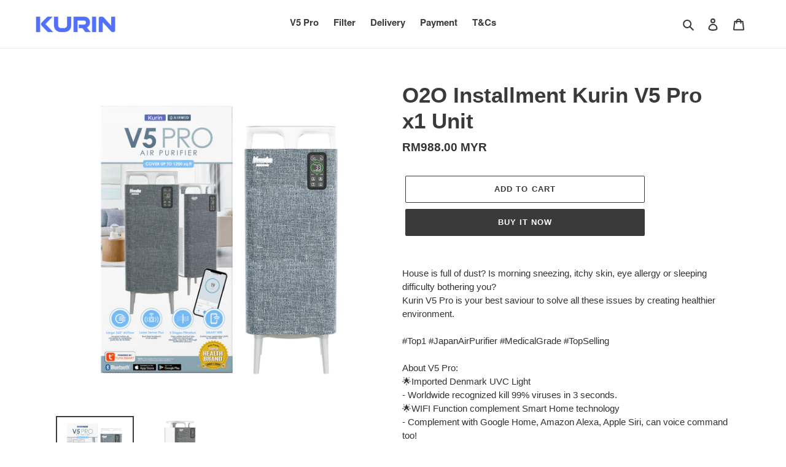

--- FILE ---
content_type: text/html; charset=utf-8
request_url: https://kurin.store/products/o2o-installment-kurin-v5-pro-x1-unit
body_size: 23161
content:
<!doctype html>
<html class="no-js" lang="en">
<head>
  <meta charset="utf-8">
  <meta http-equiv="X-UA-Compatible" content="IE=edge,chrome=1">
  <meta name="viewport" content="width=device-width,initial-scale=1">
  <meta name="theme-color" content="#3a3a3a">

  <link rel="preconnect" href="https://cdn.shopify.com" crossorigin>
  <link rel="preconnect" href="https://fonts.shopifycdn.com" crossorigin>
  <link rel="preconnect" href="https://monorail-edge.shopifysvc.com"><link rel="preload" href="//kurin.store/cdn/shop/t/8/assets/theme.css?v=40509177509000257731716029974" as="style">
  <link rel="preload" as="font" href="" type="font/woff2" crossorigin>
  <link rel="preload" as="font" href="" type="font/woff2" crossorigin>
  <link rel="preload" as="font" href="" type="font/woff2" crossorigin>
  <link rel="preload" href="//kurin.store/cdn/shop/t/8/assets/theme.js?v=16203573537316399521638196735" as="script">
  <link rel="preload" href="//kurin.store/cdn/shop/t/8/assets/lazysizes.js?v=63098554868324070131638196733" as="script"><link rel="canonical" href="https://kurin.store/products/o2o-installment-kurin-v5-pro-x1-unit"><title>O2O Installment Kurin V5 Pro x1 Unit
&ndash; Kurin - Your Air Quality Expert</title><meta name="description" content="House is full of dust? Is morning sneezing, itchy skin, eye allergy or sleeping difficulty bothering you?Kurin V5 Pro is your best saviour to solve all these issues by creating healthier environment.#Top1 #JapanAirPurifier #MedicalGrade #TopSellingAbout V5 Pro:🌟Imported Denmark UVC Light- Worldwide recognized kill 99% "><!-- /snippets/social-meta-tags.liquid -->


<meta property="og:site_name" content="Kurin - Your Air Quality Expert">
<meta property="og:url" content="https://kurin.store/products/o2o-installment-kurin-v5-pro-x1-unit">
<meta property="og:title" content="O2O Installment Kurin V5 Pro x1 Unit">
<meta property="og:type" content="product">
<meta property="og:description" content="House is full of dust? Is morning sneezing, itchy skin, eye allergy or sleeping difficulty bothering you?Kurin V5 Pro is your best saviour to solve all these issues by creating healthier environment.#Top1 #JapanAirPurifier #MedicalGrade #TopSellingAbout V5 Pro:🌟Imported Denmark UVC Light- Worldwide recognized kill 99% "><meta property="og:image" content="http://kurin.store/cdn/shop/files/V5ProMockup1.png?v=1711517605">
  <meta property="og:image:secure_url" content="https://kurin.store/cdn/shop/files/V5ProMockup1.png?v=1711517605">
  <meta property="og:image:width" content="1051">
  <meta property="og:image:height" content="1090">
  <meta property="og:price:amount" content="988.00">
  <meta property="og:price:currency" content="MYR">



<meta name="twitter:card" content="summary_large_image">
<meta name="twitter:title" content="O2O Installment Kurin V5 Pro x1 Unit">
<meta name="twitter:description" content="House is full of dust? Is morning sneezing, itchy skin, eye allergy or sleeping difficulty bothering you?Kurin V5 Pro is your best saviour to solve all these issues by creating healthier environment.#Top1 #JapanAirPurifier #MedicalGrade #TopSellingAbout V5 Pro:🌟Imported Denmark UVC Light- Worldwide recognized kill 99% ">

  
<style data-shopify>
:root {
    --color-text: #3a3a3a;
    --color-text-rgb: 58, 58, 58;
    --color-body-text: #333232;
    --color-sale-text: #EA0606;
    --color-small-button-text-border: #3a3a3a;
    --color-text-field: #ffffff;
    --color-text-field-text: #000000;
    --color-text-field-text-rgb: 0, 0, 0;

    --color-btn-primary: #3a3a3a;
    --color-btn-primary-darker: #212121;
    --color-btn-primary-text: #ffffff;

    --color-blankstate: rgba(51, 50, 50, 0.35);
    --color-blankstate-border: rgba(51, 50, 50, 0.2);
    --color-blankstate-background: rgba(51, 50, 50, 0.1);

    --color-text-focus:#606060;
    --color-overlay-text-focus:#e6e6e6;
    --color-btn-primary-focus:#606060;
    --color-btn-social-focus:#d2d2d2;
    --color-small-button-text-border-focus:#606060;
    --predictive-search-focus:#f2f2f2;

    --color-body: #ffffff;
    --color-bg: #ffffff;
    --color-bg-rgb: 255, 255, 255;
    --color-bg-alt: rgba(51, 50, 50, 0.05);
    --color-bg-currency-selector: rgba(51, 50, 50, 0.2);

    --color-overlay-title-text: #ffffff;
    --color-image-overlay: #685858;
    --color-image-overlay-rgb: 104, 88, 88;--opacity-image-overlay: 0.4;--hover-overlay-opacity: 0.8;

    --color-border: #ebebeb;
    --color-border-form: #cccccc;
    --color-border-form-darker: #b3b3b3;

    --svg-select-icon: url(//kurin.store/cdn/shop/t/8/assets/ico-select.svg?v=29003672709104678581638196746);
    --slick-img-url: url(//kurin.store/cdn/shop/t/8/assets/ajax-loader.gif?v=41356863302472015721638196731);

    --font-weight-body--bold: 700;
    --font-weight-body--bolder: 700;

    --font-stack-header: Helvetica, Arial, sans-serif;
    --font-style-header: normal;
    --font-weight-header: 700;

    --font-stack-body: Helvetica, Arial, sans-serif;
    --font-style-body: normal;
    --font-weight-body: 400;

    --font-size-header: 26;

    --font-size-base: 15;

    --font-h1-desktop: 35;
    --font-h1-mobile: 32;
    --font-h2-desktop: 20;
    --font-h2-mobile: 18;
    --font-h3-mobile: 20;
    --font-h4-desktop: 17;
    --font-h4-mobile: 15;
    --font-h5-desktop: 15;
    --font-h5-mobile: 13;
    --font-h6-desktop: 14;
    --font-h6-mobile: 12;

    --font-mega-title-large-desktop: 65;

    --font-rich-text-large: 17;
    --font-rich-text-small: 13;

    
--color-video-bg: #f2f2f2;

    
    --global-color-image-loader-primary: rgba(58, 58, 58, 0.06);
    --global-color-image-loader-secondary: rgba(58, 58, 58, 0.12);
  }
</style>


  <style>*,::after,::before{box-sizing:border-box}body{margin:0}body,html{background-color:var(--color-body)}body,button{font-size:calc(var(--font-size-base) * 1px);font-family:var(--font-stack-body);font-style:var(--font-style-body);font-weight:var(--font-weight-body);color:var(--color-text);line-height:1.5}body,button{-webkit-font-smoothing:antialiased;-webkit-text-size-adjust:100%}.border-bottom{border-bottom:1px solid var(--color-border)}.btn--link{background-color:transparent;border:0;margin:0;color:var(--color-text);text-align:left}.text-right{text-align:right}.icon{display:inline-block;width:20px;height:20px;vertical-align:middle;fill:currentColor}.icon__fallback-text,.visually-hidden{position:absolute!important;overflow:hidden;clip:rect(0 0 0 0);height:1px;width:1px;margin:-1px;padding:0;border:0}svg.icon:not(.icon--full-color) circle,svg.icon:not(.icon--full-color) ellipse,svg.icon:not(.icon--full-color) g,svg.icon:not(.icon--full-color) line,svg.icon:not(.icon--full-color) path,svg.icon:not(.icon--full-color) polygon,svg.icon:not(.icon--full-color) polyline,svg.icon:not(.icon--full-color) rect,symbol.icon:not(.icon--full-color) circle,symbol.icon:not(.icon--full-color) ellipse,symbol.icon:not(.icon--full-color) g,symbol.icon:not(.icon--full-color) line,symbol.icon:not(.icon--full-color) path,symbol.icon:not(.icon--full-color) polygon,symbol.icon:not(.icon--full-color) polyline,symbol.icon:not(.icon--full-color) rect{fill:inherit;stroke:inherit}li{list-style:none}.list--inline{padding:0;margin:0}.list--inline>li{display:inline-block;margin-bottom:0;vertical-align:middle}a{color:var(--color-text);text-decoration:none}.h1,.h2,h1,h2{margin:0 0 17.5px;font-family:var(--font-stack-header);font-style:var(--font-style-header);font-weight:var(--font-weight-header);line-height:1.2;overflow-wrap:break-word;word-wrap:break-word}.h1 a,.h2 a,h1 a,h2 a{color:inherit;text-decoration:none;font-weight:inherit}.h1,h1{font-size:calc(((var(--font-h1-desktop))/ (var(--font-size-base))) * 1em);text-transform:none;letter-spacing:0}@media only screen and (max-width:749px){.h1,h1{font-size:calc(((var(--font-h1-mobile))/ (var(--font-size-base))) * 1em)}}.h2,h2{font-size:calc(((var(--font-h2-desktop))/ (var(--font-size-base))) * 1em);text-transform:uppercase;letter-spacing:.1em}@media only screen and (max-width:749px){.h2,h2{font-size:calc(((var(--font-h2-mobile))/ (var(--font-size-base))) * 1em)}}p{color:var(--color-body-text);margin:0 0 19.44444px}@media only screen and (max-width:749px){p{font-size:calc(((var(--font-size-base) - 1)/ (var(--font-size-base))) * 1em)}}p:last-child{margin-bottom:0}@media only screen and (max-width:749px){.small--hide{display:none!important}}.grid{list-style:none;margin:0;padding:0;margin-left:-30px}.grid::after{content:'';display:table;clear:both}@media only screen and (max-width:749px){.grid{margin-left:-22px}}.grid::after{content:'';display:table;clear:both}.grid--no-gutters{margin-left:0}.grid--no-gutters .grid__item{padding-left:0}.grid--table{display:table;table-layout:fixed;width:100%}.grid--table>.grid__item{float:none;display:table-cell;vertical-align:middle}.grid__item{float:left;padding-left:30px;width:100%}@media only screen and (max-width:749px){.grid__item{padding-left:22px}}.grid__item[class*="--push"]{position:relative}@media only screen and (min-width:750px){.medium-up--one-quarter{width:25%}.medium-up--push-one-third{width:33.33%}.medium-up--one-half{width:50%}.medium-up--push-one-third{left:33.33%;position:relative}}.site-header{position:relative;background-color:var(--color-body)}@media only screen and (max-width:749px){.site-header{border-bottom:1px solid var(--color-border)}}@media only screen and (min-width:750px){.site-header{padding:0 55px}.site-header.logo--center{padding-top:30px}}.site-header__logo{margin:15px 0}.logo-align--center .site-header__logo{text-align:center;margin:0 auto}@media only screen and (max-width:749px){.logo-align--center .site-header__logo{text-align:left;margin:15px 0}}@media only screen and (max-width:749px){.site-header__logo{padding-left:22px;text-align:left}.site-header__logo img{margin:0}}.site-header__logo-link{display:inline-block;word-break:break-word}@media only screen and (min-width:750px){.logo-align--center .site-header__logo-link{margin:0 auto}}.site-header__logo-image{display:block}@media only screen and (min-width:750px){.site-header__logo-image{margin:0 auto}}.site-header__logo-image img{width:100%}.site-header__logo-image--centered img{margin:0 auto}.site-header__logo img{display:block}.site-header__icons{position:relative;white-space:nowrap}@media only screen and (max-width:749px){.site-header__icons{width:auto;padding-right:13px}.site-header__icons .btn--link,.site-header__icons .site-header__cart{font-size:calc(((var(--font-size-base))/ (var(--font-size-base))) * 1em)}}.site-header__icons-wrapper{position:relative;display:-webkit-flex;display:-ms-flexbox;display:flex;width:100%;-ms-flex-align:center;-webkit-align-items:center;-moz-align-items:center;-ms-align-items:center;-o-align-items:center;align-items:center;-webkit-justify-content:flex-end;-ms-justify-content:flex-end;justify-content:flex-end}.site-header__account,.site-header__cart,.site-header__search{position:relative}.site-header__search.site-header__icon{display:none}@media only screen and (min-width:1400px){.site-header__search.site-header__icon{display:block}}.site-header__search-toggle{display:block}@media only screen and (min-width:750px){.site-header__account,.site-header__cart{padding:10px 11px}}.site-header__cart-title,.site-header__search-title{position:absolute!important;overflow:hidden;clip:rect(0 0 0 0);height:1px;width:1px;margin:-1px;padding:0;border:0;display:block;vertical-align:middle}.site-header__cart-title{margin-right:3px}.site-header__cart-count{display:flex;align-items:center;justify-content:center;position:absolute;right:.4rem;top:.2rem;font-weight:700;background-color:var(--color-btn-primary);color:var(--color-btn-primary-text);border-radius:50%;min-width:1em;height:1em}.site-header__cart-count span{font-family:HelveticaNeue,"Helvetica Neue",Helvetica,Arial,sans-serif;font-size:calc(11em / 16);line-height:1}@media only screen and (max-width:749px){.site-header__cart-count{top:calc(7em / 16);right:0;border-radius:50%;min-width:calc(19em / 16);height:calc(19em / 16)}}@media only screen and (max-width:749px){.site-header__cart-count span{padding:.25em calc(6em / 16);font-size:12px}}.site-header__menu{display:none}@media only screen and (max-width:749px){.site-header__icon{display:inline-block;vertical-align:middle;padding:10px 11px;margin:0}}@media only screen and (min-width:750px){.site-header__icon .icon-search{margin-right:3px}}.announcement-bar{z-index:10;position:relative;text-align:center;border-bottom:1px solid transparent;padding:2px}.announcement-bar__link{display:block}.announcement-bar__message{display:block;padding:11px 22px;font-size:calc(((16)/ (var(--font-size-base))) * 1em);font-weight:var(--font-weight-header)}@media only screen and (min-width:750px){.announcement-bar__message{padding-left:55px;padding-right:55px}}.site-nav{position:relative;padding:0;text-align:center;margin:25px 0}.site-nav a{padding:3px 10px}.site-nav__link{display:block;white-space:nowrap}.site-nav--centered .site-nav__link{padding-top:0}.site-nav__link .icon-chevron-down{width:calc(8em / 16);height:calc(8em / 16);margin-left:.5rem}.site-nav__label{border-bottom:1px solid transparent}.site-nav__link--active .site-nav__label{border-bottom-color:var(--color-text)}.site-nav__link--button{border:none;background-color:transparent;padding:3px 10px}.site-header__mobile-nav{z-index:11;position:relative;background-color:var(--color-body)}@media only screen and (max-width:749px){.site-header__mobile-nav{display:-webkit-flex;display:-ms-flexbox;display:flex;width:100%;-ms-flex-align:center;-webkit-align-items:center;-moz-align-items:center;-ms-align-items:center;-o-align-items:center;align-items:center}}.mobile-nav--open .icon-close{display:none}.main-content{opacity:0}.main-content .shopify-section{display:none}.main-content .shopify-section:first-child{display:inherit}.critical-hidden{display:none}</style>

  <script>
    window.performance.mark('debut:theme_stylesheet_loaded.start');

    function onLoadStylesheet() {
      performance.mark('debut:theme_stylesheet_loaded.end');
      performance.measure('debut:theme_stylesheet_loaded', 'debut:theme_stylesheet_loaded.start', 'debut:theme_stylesheet_loaded.end');

      var url = "//kurin.store/cdn/shop/t/8/assets/theme.css?v=40509177509000257731716029974";
      var link = document.querySelector('link[href="' + url + '"]');
      link.loaded = true;
      link.dispatchEvent(new Event('load'));
    }
  </script>

  <link rel="stylesheet" href="//kurin.store/cdn/shop/t/8/assets/theme.css?v=40509177509000257731716029974" type="text/css" media="print" onload="this.media='all';onLoadStylesheet()">

  <style>
    
    
    
    
    
    
  </style>

  <script>const moneyFormat = "RM{{amount}} MYR"
var theme = {
      breakpoints: {
        medium: 750,
        large: 990,
        widescreen: 1400
      },
      strings: {
        addToCart: "Add to cart",
        soldOut: "Sold out",
        unavailable: "Unavailable",
        regularPrice: "Regular price",
        salePrice: "Sale price",
        sale: "Sale",
        fromLowestPrice: "from [price]",
        vendor: "Vendor",
        showMore: "Show More",
        showLess: "Show Less",
        searchFor: "Search for",
        addressError: "Error looking up that address",
        addressNoResults: "No results for that address",
        addressQueryLimit: "You have exceeded the Google API usage limit. Consider upgrading to a \u003ca href=\"https:\/\/developers.google.com\/maps\/premium\/usage-limits\"\u003ePremium Plan\u003c\/a\u003e.",
        authError: "There was a problem authenticating your Google Maps account.",
        newWindow: "Opens in a new window.",
        external: "Opens external website.",
        newWindowExternal: "Opens external website in a new window.",
        removeLabel: "Remove [product]",
        update: "Update",
        quantity: "Quantity",
        discountedTotal: "Discounted total",
        regularTotal: "Regular total",
        priceColumn: "See Price column for discount details.",
        quantityMinimumMessage: "Quantity must be 1 or more",
        cartError: "There was an error while updating your cart. Please try again.",
        removedItemMessage: "Removed \u003cspan class=\"cart__removed-product-details\"\u003e([quantity]) [link]\u003c\/span\u003e from your cart.",
        unitPrice: "Unit price",
        unitPriceSeparator: "per",
        oneCartCount: "1 item",
        otherCartCount: "[count] items",
        quantityLabel: "Quantity: [count]",
        products: "Products",
        loading: "Loading",
        number_of_results: "[result_number] of [results_count]",
        number_of_results_found: "[results_count] results found",
        one_result_found: "1 result found"
      },
      moneyFormat: moneyFormat,
      moneyFormatWithCurrency: "RM{{amount}} MYR",
      settings: {
        predictiveSearchEnabled: true,
        predictiveSearchShowPrice: false,
        predictiveSearchShowVendor: false
      },
      stylesheet: "//kurin.store/cdn/shop/t/8/assets/theme.css?v=40509177509000257731716029974"
    };document.documentElement.className = document.documentElement.className.replace('no-js', 'js');
  </script><script src="//kurin.store/cdn/shop/t/8/assets/theme.js?v=16203573537316399521638196735" defer="defer"></script>
  <script src="//kurin.store/cdn/shop/t/8/assets/lazysizes.js?v=63098554868324070131638196733" async="async"></script>

  <script type="text/javascript">
    if (window.MSInputMethodContext && document.documentMode) {
      var scripts = document.getElementsByTagName('script')[0];
      var polyfill = document.createElement("script");
      polyfill.defer = true;
      polyfill.src = "//kurin.store/cdn/shop/t/8/assets/ie11CustomProperties.min.js?v=146208399201472936201638196733";

      scripts.parentNode.insertBefore(polyfill, scripts);
    }
  </script>

  <script>window.performance && window.performance.mark && window.performance.mark('shopify.content_for_header.start');</script><meta id="shopify-digital-wallet" name="shopify-digital-wallet" content="/9608265764/digital_wallets/dialog">
<link rel="alternate" type="application/json+oembed" href="https://kurin.store/products/o2o-installment-kurin-v5-pro-x1-unit.oembed">
<script async="async" src="/checkouts/internal/preloads.js?locale=en-MY"></script>
<script id="shopify-features" type="application/json">{"accessToken":"17f6fe10253a84a634b27ad0297b8910","betas":["rich-media-storefront-analytics"],"domain":"kurin.store","predictiveSearch":true,"shopId":9608265764,"locale":"en"}</script>
<script>var Shopify = Shopify || {};
Shopify.shop = "kurin-my.myshopify.com";
Shopify.locale = "en";
Shopify.currency = {"active":"MYR","rate":"1.0"};
Shopify.country = "MY";
Shopify.theme = {"name":"Debut","id":121063931940,"schema_name":"Debut","schema_version":"17.14.1","theme_store_id":796,"role":"main"};
Shopify.theme.handle = "null";
Shopify.theme.style = {"id":null,"handle":null};
Shopify.cdnHost = "kurin.store/cdn";
Shopify.routes = Shopify.routes || {};
Shopify.routes.root = "/";</script>
<script type="module">!function(o){(o.Shopify=o.Shopify||{}).modules=!0}(window);</script>
<script>!function(o){function n(){var o=[];function n(){o.push(Array.prototype.slice.apply(arguments))}return n.q=o,n}var t=o.Shopify=o.Shopify||{};t.loadFeatures=n(),t.autoloadFeatures=n()}(window);</script>
<script id="shop-js-analytics" type="application/json">{"pageType":"product"}</script>
<script defer="defer" async type="module" src="//kurin.store/cdn/shopifycloud/shop-js/modules/v2/client.init-shop-cart-sync_BdyHc3Nr.en.esm.js"></script>
<script defer="defer" async type="module" src="//kurin.store/cdn/shopifycloud/shop-js/modules/v2/chunk.common_Daul8nwZ.esm.js"></script>
<script type="module">
  await import("//kurin.store/cdn/shopifycloud/shop-js/modules/v2/client.init-shop-cart-sync_BdyHc3Nr.en.esm.js");
await import("//kurin.store/cdn/shopifycloud/shop-js/modules/v2/chunk.common_Daul8nwZ.esm.js");

  window.Shopify.SignInWithShop?.initShopCartSync?.({"fedCMEnabled":true,"windoidEnabled":true});

</script>
<script>(function() {
  var isLoaded = false;
  function asyncLoad() {
    if (isLoaded) return;
    isLoaded = true;
    var urls = ["https:\/\/loox.io\/widget\/hTl_X3MZB\/loox.1716096652065.js?shop=kurin-my.myshopify.com"];
    for (var i = 0; i < urls.length; i++) {
      var s = document.createElement('script');
      s.type = 'text/javascript';
      s.async = true;
      s.src = urls[i];
      var x = document.getElementsByTagName('script')[0];
      x.parentNode.insertBefore(s, x);
    }
  };
  if(window.attachEvent) {
    window.attachEvent('onload', asyncLoad);
  } else {
    window.addEventListener('load', asyncLoad, false);
  }
})();</script>
<script id="__st">var __st={"a":9608265764,"offset":28800,"reqid":"912d27e1-ad72-4a16-88a7-853335f99e9c-1768964381","pageurl":"kurin.store\/products\/o2o-installment-kurin-v5-pro-x1-unit","u":"8e049672c436","p":"product","rtyp":"product","rid":7452717514788};</script>
<script>window.ShopifyPaypalV4VisibilityTracking = true;</script>
<script id="captcha-bootstrap">!function(){'use strict';const t='contact',e='account',n='new_comment',o=[[t,t],['blogs',n],['comments',n],[t,'customer']],c=[[e,'customer_login'],[e,'guest_login'],[e,'recover_customer_password'],[e,'create_customer']],r=t=>t.map((([t,e])=>`form[action*='/${t}']:not([data-nocaptcha='true']) input[name='form_type'][value='${e}']`)).join(','),a=t=>()=>t?[...document.querySelectorAll(t)].map((t=>t.form)):[];function s(){const t=[...o],e=r(t);return a(e)}const i='password',u='form_key',d=['recaptcha-v3-token','g-recaptcha-response','h-captcha-response',i],f=()=>{try{return window.sessionStorage}catch{return}},m='__shopify_v',_=t=>t.elements[u];function p(t,e,n=!1){try{const o=window.sessionStorage,c=JSON.parse(o.getItem(e)),{data:r}=function(t){const{data:e,action:n}=t;return t[m]||n?{data:e,action:n}:{data:t,action:n}}(c);for(const[e,n]of Object.entries(r))t.elements[e]&&(t.elements[e].value=n);n&&o.removeItem(e)}catch(o){console.error('form repopulation failed',{error:o})}}const l='form_type',E='cptcha';function T(t){t.dataset[E]=!0}const w=window,h=w.document,L='Shopify',v='ce_forms',y='captcha';let A=!1;((t,e)=>{const n=(g='f06e6c50-85a8-45c8-87d0-21a2b65856fe',I='https://cdn.shopify.com/shopifycloud/storefront-forms-hcaptcha/ce_storefront_forms_captcha_hcaptcha.v1.5.2.iife.js',D={infoText:'Protected by hCaptcha',privacyText:'Privacy',termsText:'Terms'},(t,e,n)=>{const o=w[L][v],c=o.bindForm;if(c)return c(t,g,e,D).then(n);var r;o.q.push([[t,g,e,D],n]),r=I,A||(h.body.append(Object.assign(h.createElement('script'),{id:'captcha-provider',async:!0,src:r})),A=!0)});var g,I,D;w[L]=w[L]||{},w[L][v]=w[L][v]||{},w[L][v].q=[],w[L][y]=w[L][y]||{},w[L][y].protect=function(t,e){n(t,void 0,e),T(t)},Object.freeze(w[L][y]),function(t,e,n,w,h,L){const[v,y,A,g]=function(t,e,n){const i=e?o:[],u=t?c:[],d=[...i,...u],f=r(d),m=r(i),_=r(d.filter((([t,e])=>n.includes(e))));return[a(f),a(m),a(_),s()]}(w,h,L),I=t=>{const e=t.target;return e instanceof HTMLFormElement?e:e&&e.form},D=t=>v().includes(t);t.addEventListener('submit',(t=>{const e=I(t);if(!e)return;const n=D(e)&&!e.dataset.hcaptchaBound&&!e.dataset.recaptchaBound,o=_(e),c=g().includes(e)&&(!o||!o.value);(n||c)&&t.preventDefault(),c&&!n&&(function(t){try{if(!f())return;!function(t){const e=f();if(!e)return;const n=_(t);if(!n)return;const o=n.value;o&&e.removeItem(o)}(t);const e=Array.from(Array(32),(()=>Math.random().toString(36)[2])).join('');!function(t,e){_(t)||t.append(Object.assign(document.createElement('input'),{type:'hidden',name:u})),t.elements[u].value=e}(t,e),function(t,e){const n=f();if(!n)return;const o=[...t.querySelectorAll(`input[type='${i}']`)].map((({name:t})=>t)),c=[...d,...o],r={};for(const[a,s]of new FormData(t).entries())c.includes(a)||(r[a]=s);n.setItem(e,JSON.stringify({[m]:1,action:t.action,data:r}))}(t,e)}catch(e){console.error('failed to persist form',e)}}(e),e.submit())}));const S=(t,e)=>{t&&!t.dataset[E]&&(n(t,e.some((e=>e===t))),T(t))};for(const o of['focusin','change'])t.addEventListener(o,(t=>{const e=I(t);D(e)&&S(e,y())}));const B=e.get('form_key'),M=e.get(l),P=B&&M;t.addEventListener('DOMContentLoaded',(()=>{const t=y();if(P)for(const e of t)e.elements[l].value===M&&p(e,B);[...new Set([...A(),...v().filter((t=>'true'===t.dataset.shopifyCaptcha))])].forEach((e=>S(e,t)))}))}(h,new URLSearchParams(w.location.search),n,t,e,['guest_login'])})(!0,!0)}();</script>
<script integrity="sha256-4kQ18oKyAcykRKYeNunJcIwy7WH5gtpwJnB7kiuLZ1E=" data-source-attribution="shopify.loadfeatures" defer="defer" src="//kurin.store/cdn/shopifycloud/storefront/assets/storefront/load_feature-a0a9edcb.js" crossorigin="anonymous"></script>
<script data-source-attribution="shopify.dynamic_checkout.dynamic.init">var Shopify=Shopify||{};Shopify.PaymentButton=Shopify.PaymentButton||{isStorefrontPortableWallets:!0,init:function(){window.Shopify.PaymentButton.init=function(){};var t=document.createElement("script");t.src="https://kurin.store/cdn/shopifycloud/portable-wallets/latest/portable-wallets.en.js",t.type="module",document.head.appendChild(t)}};
</script>
<script data-source-attribution="shopify.dynamic_checkout.buyer_consent">
  function portableWalletsHideBuyerConsent(e){var t=document.getElementById("shopify-buyer-consent"),n=document.getElementById("shopify-subscription-policy-button");t&&n&&(t.classList.add("hidden"),t.setAttribute("aria-hidden","true"),n.removeEventListener("click",e))}function portableWalletsShowBuyerConsent(e){var t=document.getElementById("shopify-buyer-consent"),n=document.getElementById("shopify-subscription-policy-button");t&&n&&(t.classList.remove("hidden"),t.removeAttribute("aria-hidden"),n.addEventListener("click",e))}window.Shopify?.PaymentButton&&(window.Shopify.PaymentButton.hideBuyerConsent=portableWalletsHideBuyerConsent,window.Shopify.PaymentButton.showBuyerConsent=portableWalletsShowBuyerConsent);
</script>
<script>
  function portableWalletsCleanup(e){e&&e.src&&console.error("Failed to load portable wallets script "+e.src);var t=document.querySelectorAll("shopify-accelerated-checkout .shopify-payment-button__skeleton, shopify-accelerated-checkout-cart .wallet-cart-button__skeleton"),e=document.getElementById("shopify-buyer-consent");for(let e=0;e<t.length;e++)t[e].remove();e&&e.remove()}function portableWalletsNotLoadedAsModule(e){e instanceof ErrorEvent&&"string"==typeof e.message&&e.message.includes("import.meta")&&"string"==typeof e.filename&&e.filename.includes("portable-wallets")&&(window.removeEventListener("error",portableWalletsNotLoadedAsModule),window.Shopify.PaymentButton.failedToLoad=e,"loading"===document.readyState?document.addEventListener("DOMContentLoaded",window.Shopify.PaymentButton.init):window.Shopify.PaymentButton.init())}window.addEventListener("error",portableWalletsNotLoadedAsModule);
</script>

<script type="module" src="https://kurin.store/cdn/shopifycloud/portable-wallets/latest/portable-wallets.en.js" onError="portableWalletsCleanup(this)" crossorigin="anonymous"></script>
<script nomodule>
  document.addEventListener("DOMContentLoaded", portableWalletsCleanup);
</script>

<link id="shopify-accelerated-checkout-styles" rel="stylesheet" media="screen" href="https://kurin.store/cdn/shopifycloud/portable-wallets/latest/accelerated-checkout-backwards-compat.css" crossorigin="anonymous">
<style id="shopify-accelerated-checkout-cart">
        #shopify-buyer-consent {
  margin-top: 1em;
  display: inline-block;
  width: 100%;
}

#shopify-buyer-consent.hidden {
  display: none;
}

#shopify-subscription-policy-button {
  background: none;
  border: none;
  padding: 0;
  text-decoration: underline;
  font-size: inherit;
  cursor: pointer;
}

#shopify-subscription-policy-button::before {
  box-shadow: none;
}

      </style>

<script>window.performance && window.performance.mark && window.performance.mark('shopify.content_for_header.end');</script>

    <!-- hoolah merchant library start -->
            <script src="https://merchant.cdn.hoolah.co/kurin-my.myshopify.com/hoolah-library.js" defer="defer"></script>
            <!-- hoolah merchant library end -->







<!-- BEGIN app block: shopify://apps/gempages-builder/blocks/embed-gp-script-head/20b379d4-1b20-474c-a6ca-665c331919f3 -->














<!-- END app block --><!-- BEGIN app block: shopify://apps/videowise-video-commerce/blocks/script_embed/b48d6c0c-3e3f-4791-a9ab-a5ab7ec82f4d -->
<link
  rel="preload"
  as="style"
  onload="this.onload=null;this.rel='stylesheet'"
  href="https://assets.videowise.com/style.css.gz"
  id="videowise-style-css">
<script
  defer
  src="https://assets.videowise.com/vendors.js.gz"
  id="videowise-vendors-js"></script>
<script
  defer
  src="https://assets.videowise.com/client.js.gz"
  id="videowise-client-js"></script>

<link rel="dns-prefetch" href="https://assets.videowise.com/" />

<link rel="dns-prefetch" href="https://cdn2.videowise.com/" />

<link rel="dns-prefetch" href="https://api-cdn.videowise.com/" />

<link rel="dns-prefetch" href="https://images.videowise.com/" />

<link rel="dns-prefetch" href="https://cdn.videowise.com/" />

<!-- END app block --><!-- BEGIN app block: shopify://apps/rt-google-fonts-custom-fonts/blocks/app-embed/2caf2c68-0038-455e-b0b9-066a7c2ad923 --><link rel="preload" as="font" href="https://cdn.shopify.com/s/files/1/0096/0826/5764/files/NimbusSanL-Bol_2132dbc9-2fe4-4389-9009-5592db9c8435.otf?v=1716003381" type="font/otf" crossorigin><style id="rafp-stylesheet">@font-face{
            font-family:"Font-1716002921593";
            src:url("https:\/\/cdn.shopify.com\/s\/files\/1\/0096\/0826\/5764\/files\/NimbusSanL-Bol_2132dbc9-2fe4-4389-9009-5592db9c8435.otf?v=1716003381");
            font-display:swap;
          }#SiteNav {font-family:"Font-1716002921593"!important;}@media screen and (max-width: 749px) {#SiteNav {}}
    </style>
<!-- END app block --><script src="https://cdn.shopify.com/extensions/9829290c-2b6c-4517-a42f-0d6eacabb442/1.1.0/assets/font.js" type="text/javascript" defer="defer"></script>
<link href="https://cdn.shopify.com/extensions/9829290c-2b6c-4517-a42f-0d6eacabb442/1.1.0/assets/font.css" rel="stylesheet" type="text/css" media="all">
<link href="https://monorail-edge.shopifysvc.com" rel="dns-prefetch">
<script>(function(){if ("sendBeacon" in navigator && "performance" in window) {try {var session_token_from_headers = performance.getEntriesByType('navigation')[0].serverTiming.find(x => x.name == '_s').description;} catch {var session_token_from_headers = undefined;}var session_cookie_matches = document.cookie.match(/_shopify_s=([^;]*)/);var session_token_from_cookie = session_cookie_matches && session_cookie_matches.length === 2 ? session_cookie_matches[1] : "";var session_token = session_token_from_headers || session_token_from_cookie || "";function handle_abandonment_event(e) {var entries = performance.getEntries().filter(function(entry) {return /monorail-edge.shopifysvc.com/.test(entry.name);});if (!window.abandonment_tracked && entries.length === 0) {window.abandonment_tracked = true;var currentMs = Date.now();var navigation_start = performance.timing.navigationStart;var payload = {shop_id: 9608265764,url: window.location.href,navigation_start,duration: currentMs - navigation_start,session_token,page_type: "product"};window.navigator.sendBeacon("https://monorail-edge.shopifysvc.com/v1/produce", JSON.stringify({schema_id: "online_store_buyer_site_abandonment/1.1",payload: payload,metadata: {event_created_at_ms: currentMs,event_sent_at_ms: currentMs}}));}}window.addEventListener('pagehide', handle_abandonment_event);}}());</script>
<script id="web-pixels-manager-setup">(function e(e,d,r,n,o){if(void 0===o&&(o={}),!Boolean(null===(a=null===(i=window.Shopify)||void 0===i?void 0:i.analytics)||void 0===a?void 0:a.replayQueue)){var i,a;window.Shopify=window.Shopify||{};var t=window.Shopify;t.analytics=t.analytics||{};var s=t.analytics;s.replayQueue=[],s.publish=function(e,d,r){return s.replayQueue.push([e,d,r]),!0};try{self.performance.mark("wpm:start")}catch(e){}var l=function(){var e={modern:/Edge?\/(1{2}[4-9]|1[2-9]\d|[2-9]\d{2}|\d{4,})\.\d+(\.\d+|)|Firefox\/(1{2}[4-9]|1[2-9]\d|[2-9]\d{2}|\d{4,})\.\d+(\.\d+|)|Chrom(ium|e)\/(9{2}|\d{3,})\.\d+(\.\d+|)|(Maci|X1{2}).+ Version\/(15\.\d+|(1[6-9]|[2-9]\d|\d{3,})\.\d+)([,.]\d+|)( \(\w+\)|)( Mobile\/\w+|) Safari\/|Chrome.+OPR\/(9{2}|\d{3,})\.\d+\.\d+|(CPU[ +]OS|iPhone[ +]OS|CPU[ +]iPhone|CPU IPhone OS|CPU iPad OS)[ +]+(15[._]\d+|(1[6-9]|[2-9]\d|\d{3,})[._]\d+)([._]\d+|)|Android:?[ /-](13[3-9]|1[4-9]\d|[2-9]\d{2}|\d{4,})(\.\d+|)(\.\d+|)|Android.+Firefox\/(13[5-9]|1[4-9]\d|[2-9]\d{2}|\d{4,})\.\d+(\.\d+|)|Android.+Chrom(ium|e)\/(13[3-9]|1[4-9]\d|[2-9]\d{2}|\d{4,})\.\d+(\.\d+|)|SamsungBrowser\/([2-9]\d|\d{3,})\.\d+/,legacy:/Edge?\/(1[6-9]|[2-9]\d|\d{3,})\.\d+(\.\d+|)|Firefox\/(5[4-9]|[6-9]\d|\d{3,})\.\d+(\.\d+|)|Chrom(ium|e)\/(5[1-9]|[6-9]\d|\d{3,})\.\d+(\.\d+|)([\d.]+$|.*Safari\/(?![\d.]+ Edge\/[\d.]+$))|(Maci|X1{2}).+ Version\/(10\.\d+|(1[1-9]|[2-9]\d|\d{3,})\.\d+)([,.]\d+|)( \(\w+\)|)( Mobile\/\w+|) Safari\/|Chrome.+OPR\/(3[89]|[4-9]\d|\d{3,})\.\d+\.\d+|(CPU[ +]OS|iPhone[ +]OS|CPU[ +]iPhone|CPU IPhone OS|CPU iPad OS)[ +]+(10[._]\d+|(1[1-9]|[2-9]\d|\d{3,})[._]\d+)([._]\d+|)|Android:?[ /-](13[3-9]|1[4-9]\d|[2-9]\d{2}|\d{4,})(\.\d+|)(\.\d+|)|Mobile Safari.+OPR\/([89]\d|\d{3,})\.\d+\.\d+|Android.+Firefox\/(13[5-9]|1[4-9]\d|[2-9]\d{2}|\d{4,})\.\d+(\.\d+|)|Android.+Chrom(ium|e)\/(13[3-9]|1[4-9]\d|[2-9]\d{2}|\d{4,})\.\d+(\.\d+|)|Android.+(UC? ?Browser|UCWEB|U3)[ /]?(15\.([5-9]|\d{2,})|(1[6-9]|[2-9]\d|\d{3,})\.\d+)\.\d+|SamsungBrowser\/(5\.\d+|([6-9]|\d{2,})\.\d+)|Android.+MQ{2}Browser\/(14(\.(9|\d{2,})|)|(1[5-9]|[2-9]\d|\d{3,})(\.\d+|))(\.\d+|)|K[Aa][Ii]OS\/(3\.\d+|([4-9]|\d{2,})\.\d+)(\.\d+|)/},d=e.modern,r=e.legacy,n=navigator.userAgent;return n.match(d)?"modern":n.match(r)?"legacy":"unknown"}(),u="modern"===l?"modern":"legacy",c=(null!=n?n:{modern:"",legacy:""})[u],f=function(e){return[e.baseUrl,"/wpm","/b",e.hashVersion,"modern"===e.buildTarget?"m":"l",".js"].join("")}({baseUrl:d,hashVersion:r,buildTarget:u}),m=function(e){var d=e.version,r=e.bundleTarget,n=e.surface,o=e.pageUrl,i=e.monorailEndpoint;return{emit:function(e){var a=e.status,t=e.errorMsg,s=(new Date).getTime(),l=JSON.stringify({metadata:{event_sent_at_ms:s},events:[{schema_id:"web_pixels_manager_load/3.1",payload:{version:d,bundle_target:r,page_url:o,status:a,surface:n,error_msg:t},metadata:{event_created_at_ms:s}}]});if(!i)return console&&console.warn&&console.warn("[Web Pixels Manager] No Monorail endpoint provided, skipping logging."),!1;try{return self.navigator.sendBeacon.bind(self.navigator)(i,l)}catch(e){}var u=new XMLHttpRequest;try{return u.open("POST",i,!0),u.setRequestHeader("Content-Type","text/plain"),u.send(l),!0}catch(e){return console&&console.warn&&console.warn("[Web Pixels Manager] Got an unhandled error while logging to Monorail."),!1}}}}({version:r,bundleTarget:l,surface:e.surface,pageUrl:self.location.href,monorailEndpoint:e.monorailEndpoint});try{o.browserTarget=l,function(e){var d=e.src,r=e.async,n=void 0===r||r,o=e.onload,i=e.onerror,a=e.sri,t=e.scriptDataAttributes,s=void 0===t?{}:t,l=document.createElement("script"),u=document.querySelector("head"),c=document.querySelector("body");if(l.async=n,l.src=d,a&&(l.integrity=a,l.crossOrigin="anonymous"),s)for(var f in s)if(Object.prototype.hasOwnProperty.call(s,f))try{l.dataset[f]=s[f]}catch(e){}if(o&&l.addEventListener("load",o),i&&l.addEventListener("error",i),u)u.appendChild(l);else{if(!c)throw new Error("Did not find a head or body element to append the script");c.appendChild(l)}}({src:f,async:!0,onload:function(){if(!function(){var e,d;return Boolean(null===(d=null===(e=window.Shopify)||void 0===e?void 0:e.analytics)||void 0===d?void 0:d.initialized)}()){var d=window.webPixelsManager.init(e)||void 0;if(d){var r=window.Shopify.analytics;r.replayQueue.forEach((function(e){var r=e[0],n=e[1],o=e[2];d.publishCustomEvent(r,n,o)})),r.replayQueue=[],r.publish=d.publishCustomEvent,r.visitor=d.visitor,r.initialized=!0}}},onerror:function(){return m.emit({status:"failed",errorMsg:"".concat(f," has failed to load")})},sri:function(e){var d=/^sha384-[A-Za-z0-9+/=]+$/;return"string"==typeof e&&d.test(e)}(c)?c:"",scriptDataAttributes:o}),m.emit({status:"loading"})}catch(e){m.emit({status:"failed",errorMsg:(null==e?void 0:e.message)||"Unknown error"})}}})({shopId: 9608265764,storefrontBaseUrl: "https://kurin.store",extensionsBaseUrl: "https://extensions.shopifycdn.com/cdn/shopifycloud/web-pixels-manager",monorailEndpoint: "https://monorail-edge.shopifysvc.com/unstable/produce_batch",surface: "storefront-renderer",enabledBetaFlags: ["2dca8a86"],webPixelsConfigList: [{"id":"840663076","configuration":"{\"pixel_id\":\"386266751001338\",\"pixel_type\":\"facebook_pixel\"}","eventPayloadVersion":"v1","runtimeContext":"OPEN","scriptVersion":"ca16bc87fe92b6042fbaa3acc2fbdaa6","type":"APP","apiClientId":2329312,"privacyPurposes":["ANALYTICS","MARKETING","SALE_OF_DATA"],"dataSharingAdjustments":{"protectedCustomerApprovalScopes":["read_customer_address","read_customer_email","read_customer_name","read_customer_personal_data","read_customer_phone"]}},{"id":"47382564","eventPayloadVersion":"v1","runtimeContext":"LAX","scriptVersion":"1","type":"CUSTOM","privacyPurposes":["MARKETING"],"name":"Meta pixel (migrated)"},{"id":"shopify-app-pixel","configuration":"{}","eventPayloadVersion":"v1","runtimeContext":"STRICT","scriptVersion":"0450","apiClientId":"shopify-pixel","type":"APP","privacyPurposes":["ANALYTICS","MARKETING"]},{"id":"shopify-custom-pixel","eventPayloadVersion":"v1","runtimeContext":"LAX","scriptVersion":"0450","apiClientId":"shopify-pixel","type":"CUSTOM","privacyPurposes":["ANALYTICS","MARKETING"]}],isMerchantRequest: false,initData: {"shop":{"name":"Kurin - Your Air Quality Expert","paymentSettings":{"currencyCode":"MYR"},"myshopifyDomain":"kurin-my.myshopify.com","countryCode":"MY","storefrontUrl":"https:\/\/kurin.store"},"customer":null,"cart":null,"checkout":null,"productVariants":[{"price":{"amount":988.0,"currencyCode":"MYR"},"product":{"title":"O2O Installment Kurin V5 Pro x1 Unit","vendor":"Kurin - Your Air Quality Expert","id":"7452717514788","untranslatedTitle":"O2O Installment Kurin V5 Pro x1 Unit","url":"\/products\/o2o-installment-kurin-v5-pro-x1-unit","type":""},"id":"41146733068324","image":{"src":"\/\/kurin.store\/cdn\/shop\/files\/V5ProMockup1.png?v=1711517605"},"sku":"","title":"Default Title","untranslatedTitle":"Default Title"}],"purchasingCompany":null},},"https://kurin.store/cdn","fcfee988w5aeb613cpc8e4bc33m6693e112",{"modern":"","legacy":""},{"shopId":"9608265764","storefrontBaseUrl":"https:\/\/kurin.store","extensionBaseUrl":"https:\/\/extensions.shopifycdn.com\/cdn\/shopifycloud\/web-pixels-manager","surface":"storefront-renderer","enabledBetaFlags":"[\"2dca8a86\"]","isMerchantRequest":"false","hashVersion":"fcfee988w5aeb613cpc8e4bc33m6693e112","publish":"custom","events":"[[\"page_viewed\",{}],[\"product_viewed\",{\"productVariant\":{\"price\":{\"amount\":988.0,\"currencyCode\":\"MYR\"},\"product\":{\"title\":\"O2O Installment Kurin V5 Pro x1 Unit\",\"vendor\":\"Kurin - Your Air Quality Expert\",\"id\":\"7452717514788\",\"untranslatedTitle\":\"O2O Installment Kurin V5 Pro x1 Unit\",\"url\":\"\/products\/o2o-installment-kurin-v5-pro-x1-unit\",\"type\":\"\"},\"id\":\"41146733068324\",\"image\":{\"src\":\"\/\/kurin.store\/cdn\/shop\/files\/V5ProMockup1.png?v=1711517605\"},\"sku\":\"\",\"title\":\"Default Title\",\"untranslatedTitle\":\"Default Title\"}}]]"});</script><script>
  window.ShopifyAnalytics = window.ShopifyAnalytics || {};
  window.ShopifyAnalytics.meta = window.ShopifyAnalytics.meta || {};
  window.ShopifyAnalytics.meta.currency = 'MYR';
  var meta = {"product":{"id":7452717514788,"gid":"gid:\/\/shopify\/Product\/7452717514788","vendor":"Kurin - Your Air Quality Expert","type":"","handle":"o2o-installment-kurin-v5-pro-x1-unit","variants":[{"id":41146733068324,"price":98800,"name":"O2O Installment Kurin V5 Pro x1 Unit","public_title":null,"sku":""}],"remote":false},"page":{"pageType":"product","resourceType":"product","resourceId":7452717514788,"requestId":"912d27e1-ad72-4a16-88a7-853335f99e9c-1768964381"}};
  for (var attr in meta) {
    window.ShopifyAnalytics.meta[attr] = meta[attr];
  }
</script>
<script class="analytics">
  (function () {
    var customDocumentWrite = function(content) {
      var jquery = null;

      if (window.jQuery) {
        jquery = window.jQuery;
      } else if (window.Checkout && window.Checkout.$) {
        jquery = window.Checkout.$;
      }

      if (jquery) {
        jquery('body').append(content);
      }
    };

    var hasLoggedConversion = function(token) {
      if (token) {
        return document.cookie.indexOf('loggedConversion=' + token) !== -1;
      }
      return false;
    }

    var setCookieIfConversion = function(token) {
      if (token) {
        var twoMonthsFromNow = new Date(Date.now());
        twoMonthsFromNow.setMonth(twoMonthsFromNow.getMonth() + 2);

        document.cookie = 'loggedConversion=' + token + '; expires=' + twoMonthsFromNow;
      }
    }

    var trekkie = window.ShopifyAnalytics.lib = window.trekkie = window.trekkie || [];
    if (trekkie.integrations) {
      return;
    }
    trekkie.methods = [
      'identify',
      'page',
      'ready',
      'track',
      'trackForm',
      'trackLink'
    ];
    trekkie.factory = function(method) {
      return function() {
        var args = Array.prototype.slice.call(arguments);
        args.unshift(method);
        trekkie.push(args);
        return trekkie;
      };
    };
    for (var i = 0; i < trekkie.methods.length; i++) {
      var key = trekkie.methods[i];
      trekkie[key] = trekkie.factory(key);
    }
    trekkie.load = function(config) {
      trekkie.config = config || {};
      trekkie.config.initialDocumentCookie = document.cookie;
      var first = document.getElementsByTagName('script')[0];
      var script = document.createElement('script');
      script.type = 'text/javascript';
      script.onerror = function(e) {
        var scriptFallback = document.createElement('script');
        scriptFallback.type = 'text/javascript';
        scriptFallback.onerror = function(error) {
                var Monorail = {
      produce: function produce(monorailDomain, schemaId, payload) {
        var currentMs = new Date().getTime();
        var event = {
          schema_id: schemaId,
          payload: payload,
          metadata: {
            event_created_at_ms: currentMs,
            event_sent_at_ms: currentMs
          }
        };
        return Monorail.sendRequest("https://" + monorailDomain + "/v1/produce", JSON.stringify(event));
      },
      sendRequest: function sendRequest(endpointUrl, payload) {
        // Try the sendBeacon API
        if (window && window.navigator && typeof window.navigator.sendBeacon === 'function' && typeof window.Blob === 'function' && !Monorail.isIos12()) {
          var blobData = new window.Blob([payload], {
            type: 'text/plain'
          });

          if (window.navigator.sendBeacon(endpointUrl, blobData)) {
            return true;
          } // sendBeacon was not successful

        } // XHR beacon

        var xhr = new XMLHttpRequest();

        try {
          xhr.open('POST', endpointUrl);
          xhr.setRequestHeader('Content-Type', 'text/plain');
          xhr.send(payload);
        } catch (e) {
          console.log(e);
        }

        return false;
      },
      isIos12: function isIos12() {
        return window.navigator.userAgent.lastIndexOf('iPhone; CPU iPhone OS 12_') !== -1 || window.navigator.userAgent.lastIndexOf('iPad; CPU OS 12_') !== -1;
      }
    };
    Monorail.produce('monorail-edge.shopifysvc.com',
      'trekkie_storefront_load_errors/1.1',
      {shop_id: 9608265764,
      theme_id: 121063931940,
      app_name: "storefront",
      context_url: window.location.href,
      source_url: "//kurin.store/cdn/s/trekkie.storefront.cd680fe47e6c39ca5d5df5f0a32d569bc48c0f27.min.js"});

        };
        scriptFallback.async = true;
        scriptFallback.src = '//kurin.store/cdn/s/trekkie.storefront.cd680fe47e6c39ca5d5df5f0a32d569bc48c0f27.min.js';
        first.parentNode.insertBefore(scriptFallback, first);
      };
      script.async = true;
      script.src = '//kurin.store/cdn/s/trekkie.storefront.cd680fe47e6c39ca5d5df5f0a32d569bc48c0f27.min.js';
      first.parentNode.insertBefore(script, first);
    };
    trekkie.load(
      {"Trekkie":{"appName":"storefront","development":false,"defaultAttributes":{"shopId":9608265764,"isMerchantRequest":null,"themeId":121063931940,"themeCityHash":"9819019396055575662","contentLanguage":"en","currency":"MYR","eventMetadataId":"498e6e21-31cf-47b7-b0c3-04bfdbed777b"},"isServerSideCookieWritingEnabled":true,"monorailRegion":"shop_domain","enabledBetaFlags":["65f19447"]},"Session Attribution":{},"S2S":{"facebookCapiEnabled":true,"source":"trekkie-storefront-renderer","apiClientId":580111}}
    );

    var loaded = false;
    trekkie.ready(function() {
      if (loaded) return;
      loaded = true;

      window.ShopifyAnalytics.lib = window.trekkie;

      var originalDocumentWrite = document.write;
      document.write = customDocumentWrite;
      try { window.ShopifyAnalytics.merchantGoogleAnalytics.call(this); } catch(error) {};
      document.write = originalDocumentWrite;

      window.ShopifyAnalytics.lib.page(null,{"pageType":"product","resourceType":"product","resourceId":7452717514788,"requestId":"912d27e1-ad72-4a16-88a7-853335f99e9c-1768964381","shopifyEmitted":true});

      var match = window.location.pathname.match(/checkouts\/(.+)\/(thank_you|post_purchase)/)
      var token = match? match[1]: undefined;
      if (!hasLoggedConversion(token)) {
        setCookieIfConversion(token);
        window.ShopifyAnalytics.lib.track("Viewed Product",{"currency":"MYR","variantId":41146733068324,"productId":7452717514788,"productGid":"gid:\/\/shopify\/Product\/7452717514788","name":"O2O Installment Kurin V5 Pro x1 Unit","price":"988.00","sku":"","brand":"Kurin - Your Air Quality Expert","variant":null,"category":"","nonInteraction":true,"remote":false},undefined,undefined,{"shopifyEmitted":true});
      window.ShopifyAnalytics.lib.track("monorail:\/\/trekkie_storefront_viewed_product\/1.1",{"currency":"MYR","variantId":41146733068324,"productId":7452717514788,"productGid":"gid:\/\/shopify\/Product\/7452717514788","name":"O2O Installment Kurin V5 Pro x1 Unit","price":"988.00","sku":"","brand":"Kurin - Your Air Quality Expert","variant":null,"category":"","nonInteraction":true,"remote":false,"referer":"https:\/\/kurin.store\/products\/o2o-installment-kurin-v5-pro-x1-unit"});
      }
    });


        var eventsListenerScript = document.createElement('script');
        eventsListenerScript.async = true;
        eventsListenerScript.src = "//kurin.store/cdn/shopifycloud/storefront/assets/shop_events_listener-3da45d37.js";
        document.getElementsByTagName('head')[0].appendChild(eventsListenerScript);

})();</script>
<script
  defer
  src="https://kurin.store/cdn/shopifycloud/perf-kit/shopify-perf-kit-3.0.4.min.js"
  data-application="storefront-renderer"
  data-shop-id="9608265764"
  data-render-region="gcp-us-central1"
  data-page-type="product"
  data-theme-instance-id="121063931940"
  data-theme-name="Debut"
  data-theme-version="17.14.1"
  data-monorail-region="shop_domain"
  data-resource-timing-sampling-rate="10"
  data-shs="true"
  data-shs-beacon="true"
  data-shs-export-with-fetch="true"
  data-shs-logs-sample-rate="1"
  data-shs-beacon-endpoint="https://kurin.store/api/collect"
></script>
</head>

<body class="template-product">

  <a class="in-page-link visually-hidden skip-link" href="#MainContent">Skip to content</a><style data-shopify>

  .cart-popup {
    box-shadow: 1px 1px 10px 2px rgba(235, 235, 235, 0.5);
  }</style><div class="cart-popup-wrapper cart-popup-wrapper--hidden critical-hidden" role="dialog" aria-modal="true" aria-labelledby="CartPopupHeading" data-cart-popup-wrapper>
  <div class="cart-popup" data-cart-popup tabindex="-1">
    <div class="cart-popup__header">
      <h2 id="CartPopupHeading" class="cart-popup__heading">Just added to your cart</h2>
      <button class="cart-popup__close" aria-label="Close" data-cart-popup-close><svg aria-hidden="true" focusable="false" role="presentation" class="icon icon-close" viewBox="0 0 40 40"><path d="M23.868 20.015L39.117 4.78c1.11-1.108 1.11-2.77 0-3.877-1.109-1.108-2.773-1.108-3.882 0L19.986 16.137 4.737.904C3.628-.204 1.965-.204.856.904c-1.11 1.108-1.11 2.77 0 3.877l15.249 15.234L.855 35.248c-1.108 1.108-1.108 2.77 0 3.877.555.554 1.248.831 1.942.831s1.386-.277 1.94-.83l15.25-15.234 15.248 15.233c.555.554 1.248.831 1.941.831s1.387-.277 1.941-.83c1.11-1.109 1.11-2.77 0-3.878L23.868 20.015z" class="layer"/></svg></button>
    </div>
    <div class="cart-popup-item">
      <div class="cart-popup-item__image-wrapper hide" data-cart-popup-image-wrapper data-image-loading-animation></div>
      <div class="cart-popup-item__description">
        <div>
          <h3 class="cart-popup-item__title" data-cart-popup-title></h3>
          <ul class="product-details" aria-label="Product details" data-cart-popup-product-details></ul>
        </div>
        <div class="cart-popup-item__quantity">
          <span class="visually-hidden" data-cart-popup-quantity-label></span>
          <span aria-hidden="true">Qty:</span>
          <span aria-hidden="true" data-cart-popup-quantity></span>
        </div>
      </div>
    </div>

    <a href="/cart" class="cart-popup__cta-link btn btn--secondary-accent">
      View cart (<span data-cart-popup-cart-quantity></span>)
    </a>

    <div class="cart-popup__dismiss">
      <button class="cart-popup__dismiss-button text-link text-link--accent" data-cart-popup-dismiss>
        Continue shopping
      </button>
    </div>
  </div>
</div>

<div id="shopify-section-header" class="shopify-section">

<div id="SearchDrawer" class="search-bar drawer drawer--top critical-hidden" role="dialog" aria-modal="true" aria-label="Search" data-predictive-search-drawer>
  <div class="search-bar__interior">
    <div class="search-form__container" data-search-form-container>
      <form class="search-form search-bar__form" action="/search" method="get" role="search">
        <div class="search-form__input-wrapper">
          <input
            type="text"
            name="q"
            placeholder="Search"
            role="combobox"
            aria-autocomplete="list"
            aria-owns="predictive-search-results"
            aria-expanded="false"
            aria-label="Search"
            aria-haspopup="listbox"
            class="search-form__input search-bar__input"
            data-predictive-search-drawer-input
            data-base-url="/search"
          />
          <input type="hidden" name="options[prefix]" value="last" aria-hidden="true" />
          <div class="predictive-search-wrapper predictive-search-wrapper--drawer" data-predictive-search-mount="drawer"></div>
        </div>

        <button class="search-bar__submit search-form__submit"
          type="submit"
          data-search-form-submit>
          <svg aria-hidden="true" focusable="false" role="presentation" class="icon icon-search" viewBox="0 0 37 40"><path d="M35.6 36l-9.8-9.8c4.1-5.4 3.6-13.2-1.3-18.1-5.4-5.4-14.2-5.4-19.7 0-5.4 5.4-5.4 14.2 0 19.7 2.6 2.6 6.1 4.1 9.8 4.1 3 0 5.9-1 8.3-2.8l9.8 9.8c.4.4.9.6 1.4.6s1-.2 1.4-.6c.9-.9.9-2.1.1-2.9zm-20.9-8.2c-2.6 0-5.1-1-7-2.9-3.9-3.9-3.9-10.1 0-14C9.6 9 12.2 8 14.7 8s5.1 1 7 2.9c3.9 3.9 3.9 10.1 0 14-1.9 1.9-4.4 2.9-7 2.9z"/></svg>
          <span class="icon__fallback-text">Submit</span>
        </button>
      </form>

      <div class="search-bar__actions">
        <button type="button" class="btn--link search-bar__close js-drawer-close">
          <svg aria-hidden="true" focusable="false" role="presentation" class="icon icon-close" viewBox="0 0 40 40"><path d="M23.868 20.015L39.117 4.78c1.11-1.108 1.11-2.77 0-3.877-1.109-1.108-2.773-1.108-3.882 0L19.986 16.137 4.737.904C3.628-.204 1.965-.204.856.904c-1.11 1.108-1.11 2.77 0 3.877l15.249 15.234L.855 35.248c-1.108 1.108-1.108 2.77 0 3.877.555.554 1.248.831 1.942.831s1.386-.277 1.94-.83l15.25-15.234 15.248 15.233c.555.554 1.248.831 1.941.831s1.387-.277 1.941-.83c1.11-1.109 1.11-2.77 0-3.878L23.868 20.015z" class="layer"/></svg>
          <span class="icon__fallback-text">Close search</span>
        </button>
      </div>
    </div>
  </div>
</div>


<div data-section-id="header" data-section-type="header-section" data-header-section>
  

  <header class="site-header border-bottom logo--left" role="banner">
    <div class="grid grid--no-gutters grid--table site-header__mobile-nav">
      

      <div class="grid__item medium-up--one-quarter logo-align--left">
        
        
          <div class="h2 site-header__logo">
        
          
<a href="/" class="site-header__logo-image" data-image-loading-animation>
              
              <img class="lazyload js"
                   src="//kurin.store/cdn/shop/files/square_logo_copy_300x300.png?v=1716001623"
                   data-src="//kurin.store/cdn/shop/files/square_logo_copy_{width}x.png?v=1716001623"
                   data-widths="[180, 360, 540, 720, 900, 1080, 1296, 1512, 1728, 2048]"
                   data-aspectratio="3.633720930232558"
                   data-sizes="auto"
                   alt="Kurin - Your Air Quality Expert"
                   style="max-width: 135px">
              <noscript>
                
                <img src="//kurin.store/cdn/shop/files/square_logo_copy_135x.png?v=1716001623"
                     srcset="//kurin.store/cdn/shop/files/square_logo_copy_135x.png?v=1716001623 1x, //kurin.store/cdn/shop/files/square_logo_copy_135x@2x.png?v=1716001623 2x"
                     alt="Kurin - Your Air Quality Expert"
                     style="max-width: 135px;">
              </noscript>
            </a>
          
        
          </div>
        
      </div>

      
        <nav class="grid__item medium-up--one-half small--hide" id="AccessibleNav" role="navigation">
          
<ul class="site-nav list--inline" id="SiteNav">
  



    
      <li >
        <a href="/products/kurin-airmed-v5-pro"
          class="site-nav__link site-nav__link--main"
          
        >
          <span class="site-nav__label">V5 Pro</span>
        </a>
      </li>
    
  



    
      <li >
        <a href="/collections/kurin-replacement-filter"
          class="site-nav__link site-nav__link--main"
          
        >
          <span class="site-nav__label">Filter</span>
        </a>
      </li>
    
  



    
      <li >
        <a href="/pages/delivery"
          class="site-nav__link site-nav__link--main"
          
        >
          <span class="site-nav__label">Delivery</span>
        </a>
      </li>
    
  



    
      <li >
        <a href="/pages/payment"
          class="site-nav__link site-nav__link--main"
          
        >
          <span class="site-nav__label">Payment</span>
        </a>
      </li>
    
  



    
      <li >
        <a href="/pages/t-cs"
          class="site-nav__link site-nav__link--main"
          
        >
          <span class="site-nav__label">T&amp;Cs</span>
        </a>
      </li>
    
  
</ul>

        </nav>
      

      <div class="grid__item medium-up--one-quarter text-right site-header__icons site-header__icons--plus">
        <div class="site-header__icons-wrapper">

          <button type="button" class="btn--link site-header__icon site-header__search-toggle js-drawer-open-top" data-predictive-search-open-drawer>
            <svg aria-hidden="true" focusable="false" role="presentation" class="icon icon-search" viewBox="0 0 37 40"><path d="M35.6 36l-9.8-9.8c4.1-5.4 3.6-13.2-1.3-18.1-5.4-5.4-14.2-5.4-19.7 0-5.4 5.4-5.4 14.2 0 19.7 2.6 2.6 6.1 4.1 9.8 4.1 3 0 5.9-1 8.3-2.8l9.8 9.8c.4.4.9.6 1.4.6s1-.2 1.4-.6c.9-.9.9-2.1.1-2.9zm-20.9-8.2c-2.6 0-5.1-1-7-2.9-3.9-3.9-3.9-10.1 0-14C9.6 9 12.2 8 14.7 8s5.1 1 7 2.9c3.9 3.9 3.9 10.1 0 14-1.9 1.9-4.4 2.9-7 2.9z"/></svg>
            <span class="icon__fallback-text">Search</span>
          </button>

          
            
              <a href="/account/login" class="site-header__icon site-header__account">
                <svg aria-hidden="true" focusable="false" role="presentation" class="icon icon-login" viewBox="0 0 28.33 37.68"><path d="M14.17 14.9a7.45 7.45 0 1 0-7.5-7.45 7.46 7.46 0 0 0 7.5 7.45zm0-10.91a3.45 3.45 0 1 1-3.5 3.46A3.46 3.46 0 0 1 14.17 4zM14.17 16.47A14.18 14.18 0 0 0 0 30.68c0 1.41.66 4 5.11 5.66a27.17 27.17 0 0 0 9.06 1.34c6.54 0 14.17-1.84 14.17-7a14.18 14.18 0 0 0-14.17-14.21zm0 17.21c-6.3 0-10.17-1.77-10.17-3a10.17 10.17 0 1 1 20.33 0c.01 1.23-3.86 3-10.16 3z"/></svg>
                <span class="icon__fallback-text">Log in</span>
              </a>
            
          

          <a href="/cart" class="site-header__icon site-header__cart">
            <svg aria-hidden="true" focusable="false" role="presentation" class="icon icon-cart" viewBox="0 0 37 40"><path d="M36.5 34.8L33.3 8h-5.9C26.7 3.9 23 .8 18.5.8S10.3 3.9 9.6 8H3.7L.5 34.8c-.2 1.5.4 2.4.9 3 .5.5 1.4 1.2 3.1 1.2h28c1.3 0 2.4-.4 3.1-1.3.7-.7 1-1.8.9-2.9zm-18-30c2.2 0 4.1 1.4 4.7 3.2h-9.5c.7-1.9 2.6-3.2 4.8-3.2zM4.5 35l2.8-23h2.2v3c0 1.1.9 2 2 2s2-.9 2-2v-3h10v3c0 1.1.9 2 2 2s2-.9 2-2v-3h2.2l2.8 23h-28z"/></svg>
            <span class="icon__fallback-text">Cart</span>
            <div id="CartCount" class="site-header__cart-count hide critical-hidden" data-cart-count-bubble>
              <span data-cart-count>0</span>
              <span class="icon__fallback-text medium-up--hide">items</span>
            </div>
          </a>

          
            <button type="button" class="btn--link site-header__icon site-header__menu js-mobile-nav-toggle mobile-nav--open" aria-controls="MobileNav"  aria-expanded="false" aria-label="Menu">
              <svg aria-hidden="true" focusable="false" role="presentation" class="icon icon-hamburger" viewBox="0 0 37 40"><path d="M33.5 25h-30c-1.1 0-2-.9-2-2s.9-2 2-2h30c1.1 0 2 .9 2 2s-.9 2-2 2zm0-11.5h-30c-1.1 0-2-.9-2-2s.9-2 2-2h30c1.1 0 2 .9 2 2s-.9 2-2 2zm0 23h-30c-1.1 0-2-.9-2-2s.9-2 2-2h30c1.1 0 2 .9 2 2s-.9 2-2 2z"/></svg>
              <svg aria-hidden="true" focusable="false" role="presentation" class="icon icon-close" viewBox="0 0 40 40"><path d="M23.868 20.015L39.117 4.78c1.11-1.108 1.11-2.77 0-3.877-1.109-1.108-2.773-1.108-3.882 0L19.986 16.137 4.737.904C3.628-.204 1.965-.204.856.904c-1.11 1.108-1.11 2.77 0 3.877l15.249 15.234L.855 35.248c-1.108 1.108-1.108 2.77 0 3.877.555.554 1.248.831 1.942.831s1.386-.277 1.94-.83l15.25-15.234 15.248 15.233c.555.554 1.248.831 1.941.831s1.387-.277 1.941-.83c1.11-1.109 1.11-2.77 0-3.878L23.868 20.015z" class="layer"/></svg>
            </button>
          
        </div>

      </div>
    </div>

    <nav class="mobile-nav-wrapper medium-up--hide critical-hidden" role="navigation">
      <ul id="MobileNav" class="mobile-nav">
        
<li class="mobile-nav__item border-bottom">
            
              <a href="/products/kurin-airmed-v5-pro"
                class="mobile-nav__link"
                
              >
                <span class="mobile-nav__label">V5 Pro</span>
              </a>
            
          </li>
        
<li class="mobile-nav__item border-bottom">
            
              <a href="/collections/kurin-replacement-filter"
                class="mobile-nav__link"
                
              >
                <span class="mobile-nav__label">Filter</span>
              </a>
            
          </li>
        
<li class="mobile-nav__item border-bottom">
            
              <a href="/pages/delivery"
                class="mobile-nav__link"
                
              >
                <span class="mobile-nav__label">Delivery</span>
              </a>
            
          </li>
        
<li class="mobile-nav__item border-bottom">
            
              <a href="/pages/payment"
                class="mobile-nav__link"
                
              >
                <span class="mobile-nav__label">Payment</span>
              </a>
            
          </li>
        
<li class="mobile-nav__item">
            
              <a href="/pages/t-cs"
                class="mobile-nav__link"
                
              >
                <span class="mobile-nav__label">T&amp;Cs</span>
              </a>
            
          </li>
        
      </ul>
    </nav>
  </header>

  
</div>



<script type="application/ld+json">
{
  "@context": "http://schema.org",
  "@type": "Organization",
  "name": "Kurin - Your Air Quality Expert",
  
    
    "logo": "https:\/\/kurin.store\/cdn\/shop\/files\/square_logo_copy_1250x.png?v=1716001623",
  
  "sameAs": [
    "",
    "",
    "",
    "",
    "",
    "",
    "",
    ""
  ],
  "url": "https:\/\/kurin.store"
}
</script>




</div>

  <div class="page-container drawer-page-content" id="PageContainer">

    <main class="main-content js-focus-hidden" id="MainContent" role="main" tabindex="-1">
      

<div id="shopify-section-product-template" class="shopify-section"><div class="product-template__container page-width"
  id="ProductSection-product-template"
  data-section-id="product-template"
  data-section-type="product"
  data-enable-history-state="true"
  data-ajax-enabled="true"
>
  


  <div class="grid product-single product-single--medium-media">
    <div class="grid__item product-single__media-group medium-up--one-half" data-product-single-media-group>






<div id="FeaturedMedia-product-template-24799082479652-wrapper"
    class="product-single__media-wrapper js"
    
    
    
    data-product-single-media-wrapper
    data-media-id="product-template-24799082479652"
    tabindex="-1">
  
      
<style>#FeaturedMedia-product-template-24799082479652 {
    max-width: 511.0366972477064px;
    max-height: 530px;
  }

  #FeaturedMedia-product-template-24799082479652-wrapper {
    max-width: 511.0366972477064px;
  }
</style>

      <div
        id="ImageZoom-product-template-24799082479652"
        style="padding-top:103.71075166508088%;"
        class="product-single__media product-single__media--has-thumbnails js-zoom-enabled"
         data-image-zoom-wrapper data-zoom="//kurin.store/cdn/shop/files/V5ProMockup1_1024x1024@2x.png?v=1711517605"
        data-image-loading-animation>
        <img id="FeaturedMedia-product-template-24799082479652"
          class="feature-row__image product-featured-media lazyload"
          data-src="//kurin.store/cdn/shop/files/V5ProMockup1_{width}x.png?v=1711517605"
          data-widths="[180, 360, 540, 720, 900, 1080, 1296, 1512, 1728, 2048]"
          data-aspectratio="0.9642201834862385"
          data-sizes="auto"
           data-image-zoom 
          alt="O2O Installment Kurin V5 Pro x1 Unit"
           onload="window.performance.mark('debut:product:image_visible');">
      </div>
    
</div>








<div id="FeaturedMedia-product-template-24799082512420-wrapper"
    class="product-single__media-wrapper js hide"
    
    
    
    data-product-single-media-wrapper
    data-media-id="product-template-24799082512420"
    tabindex="-1">
  
      
<style>#FeaturedMedia-product-template-24799082512420 {
    max-width: 530.0px;
    max-height: 530px;
  }

  #FeaturedMedia-product-template-24799082512420-wrapper {
    max-width: 530.0px;
  }
</style>

      <div
        id="ImageZoom-product-template-24799082512420"
        style="padding-top:100.0%;"
        class="product-single__media product-single__media--has-thumbnails js-zoom-enabled"
         data-image-zoom-wrapper data-zoom="//kurin.store/cdn/shop/files/V5ProMockup2_1024x1024@2x.png?v=1711517606"
        data-image-loading-animation>
        <img id="FeaturedMedia-product-template-24799082512420"
          class="feature-row__image product-featured-media lazyload lazypreload"
          data-src="//kurin.store/cdn/shop/files/V5ProMockup2_{width}x.png?v=1711517606"
          data-widths="[180, 360, 540, 720, 900, 1080, 1296, 1512, 1728, 2048]"
          data-aspectratio="1.0"
          data-sizes="auto"
           data-image-zoom 
          alt="O2O Installment Kurin V5 Pro x1 Unit"
          >
      </div>
    
</div>

<noscript>
        
        <img src="//kurin.store/cdn/shop/files/V5ProMockup1_530x@2x.png?v=1711517605" alt="O2O Installment Kurin V5 Pro x1 Unit" id="FeaturedMedia-product-template" class="product-featured-media" style="max-width: 530px;">
      </noscript>

      

        

        <div data-thumbnail-slider>
          <div class="thumbnails-wrapper" data-slider>
            

            <ul class="product-single__thumbnails product-single__thumbnails-product-template" data-slider-container>
              

              
                <li class="product-single__thumbnails-item product-single__thumbnails-item--medium  js">
                  <a href="//kurin.store/cdn/shop/files/V5ProMockup1_1024x1024@2x.png?v=1711517605"
                    class="text-link product-single__thumbnail product-single__thumbnail--product-template"
                    data-thumbnail-id="product-template-24799082479652"
                    
                    data-zoom="//kurin.store/cdn/shop/files/V5ProMockup1_1024x1024@2x.png?v=1711517605"><img class="product-single__thumbnail-image" src="//kurin.store/cdn/shop/files/V5ProMockup1_110x110@2x.png?v=1711517605" alt="Load image into Gallery viewer, O2O Installment Kurin V5 Pro x1 Unit
"></a>
                </li>
              
                <li class="product-single__thumbnails-item product-single__thumbnails-item--medium  js">
                  <a href="//kurin.store/cdn/shop/files/V5ProMockup2_1024x1024@2x.png?v=1711517606"
                    class="text-link product-single__thumbnail product-single__thumbnail--product-template"
                    data-thumbnail-id="product-template-24799082512420"
                    
                    data-zoom="//kurin.store/cdn/shop/files/V5ProMockup2_1024x1024@2x.png?v=1711517606"><img class="product-single__thumbnail-image" src="//kurin.store/cdn/shop/files/V5ProMockup2_110x110@2x.png?v=1711517606" alt="Load image into Gallery viewer, O2O Installment Kurin V5 Pro x1 Unit
"></a>
                </li>
              

              
            </ul>
            
          </div>
        </div>
      
    </div>

    <div class="grid__item medium-up--one-half">
      <div class="product-single__meta">

        <h1 class="product-single__title">O2O Installment Kurin V5 Pro x1 Unit</h1>
        <script>window.performance.mark('debut:product:title_visible');</script>

          <div class="product__price">
            
<dl class="price
  
  
  "
  data-price
>

  
<div class="price__pricing-group">
    <div class="price__regular">
      <dt>
        <span class="visually-hidden visually-hidden--inline">Regular price</span>
      </dt>
      <dd>
        <span class="price-item price-item--regular" data-regular-price>
          RM988.00 MYR
        </span>
      </dd>
    </div>
    <div class="price__sale">
      <dt>
        <span class="visually-hidden visually-hidden--inline">Sale price</span>
      </dt>
      <dd>
        <span class="price-item price-item--sale" data-sale-price>
          RM988.00 MYR
        </span>
      </dd>
      <dt>
        <span class="visually-hidden visually-hidden--inline">Regular price</span>
      </dt>
      <dd>
        <s class="price-item price-item--regular" data-regular-price>
          
            
          
        </s>
      </dd>
    </div>
    <div class="price__badges">
      <span class="price__badge price__badge--sale" aria-hidden="true">
        <span>Sale</span>
      </span>
      <span class="price__badge price__badge--sold-out">
        <span>Sold out</span>
      </span>
    </div>
  </div>
  <div class="price__unit">
    <dt>
      <span class="visually-hidden visually-hidden--inline">Unit price</span>
    </dt>
    <dd class="price-unit-price"><span data-unit-price></span><span aria-hidden="true">/</span><span class="visually-hidden">per&nbsp;</span><span data-unit-price-base-unit></span></dd>
  </div>
</dl>

          </div>

          <form method="post" action="/cart/add" id="product_form_7452717514788" accept-charset="UTF-8" class="product-form product-form-product-template
 product-form--payment-button-no-variants" enctype="multipart/form-data" novalidate="novalidate" data-product-form=""><input type="hidden" name="form_type" value="product" /><input type="hidden" name="utf8" value="✓" />
            

            

            <select name="id" id="ProductSelect-product-template" class="product-form__variants no-js">
              
                <option value="41146733068324" selected="selected">
                  Default Title 
                </option>
              
            </select>

            

            <div class="product-form__error-message-wrapper product-form__error-message-wrapper--hidden product-form__error-message-wrapper--has-payment-button"
              data-error-message-wrapper
              role="alert"
            >
              <span class="visually-hidden">Error </span>
              <svg aria-hidden="true" focusable="false" role="presentation" class="icon icon-error" viewBox="0 0 14 14"><g fill="none" fill-rule="evenodd"><path d="M7 0a7 7 0 0 1 7 7 7 7 0 1 1-7-7z"/><path class="icon-error__symbol" d="M6.328 8.396l-.252-5.4h1.836l-.24 5.4H6.328zM6.04 10.16c0-.528.432-.972.96-.972s.972.444.972.972c0 .516-.444.96-.972.96a.97.97 0 0 1-.96-.96z"/></g></svg>
              <span class="product-form__error-message" data-error-message>Quantity must be 1 or more</span>
            </div>

            <div class="product-form__controls-group product-form__controls-group--submit">
              <div class="product-form__item product-form__item--submit product-form__item--payment-button product-form__item--no-variants"
              >
                <button type="submit" name="add"
                  
                  aria-label="Add to cart"
                  class="btn product-form__cart-submit btn--secondary-accent"
                  aria-haspopup="dialog"
                  data-add-to-cart>
                  <span data-add-to-cart-text>
                    
                      Add to cart
                    
                  </span>
                  <span class="hide" data-loader>
                    <svg aria-hidden="true" focusable="false" role="presentation" class="icon icon-spinner" viewBox="0 0 20 20"><path d="M7.229 1.173a9.25 9.25 0 1 0 11.655 11.412 1.25 1.25 0 1 0-2.4-.698 6.75 6.75 0 1 1-8.506-8.329 1.25 1.25 0 1 0-.75-2.385z" fill="#919EAB"/></svg>
                  </span>
                </button>
                
                  <div data-shopify="payment-button" class="shopify-payment-button"> <shopify-accelerated-checkout recommended="null" fallback="{&quot;supports_subs&quot;:true,&quot;supports_def_opts&quot;:true,&quot;name&quot;:&quot;buy_it_now&quot;,&quot;wallet_params&quot;:{}}" access-token="17f6fe10253a84a634b27ad0297b8910" buyer-country="MY" buyer-locale="en" buyer-currency="MYR" variant-params="[{&quot;id&quot;:41146733068324,&quot;requiresShipping&quot;:true}]" shop-id="9608265764" enabled-flags="[&quot;ae0f5bf6&quot;]" > <div class="shopify-payment-button__button" role="button" disabled aria-hidden="true" style="background-color: transparent; border: none"> <div class="shopify-payment-button__skeleton">&nbsp;</div> </div> </shopify-accelerated-checkout> <small id="shopify-buyer-consent" class="hidden" aria-hidden="true" data-consent-type="subscription"> This item is a recurring or deferred purchase. By continuing, I agree to the <span id="shopify-subscription-policy-button">cancellation policy</span> and authorize you to charge my payment method at the prices, frequency and dates listed on this page until my order is fulfilled or I cancel, if permitted. </small> </div>
                
              </div>
            </div>
          <input type="hidden" name="product-id" value="7452717514788" /><input type="hidden" name="section-id" value="product-template" /></form>
        </div><p class="visually-hidden" data-product-status
          aria-live="polite"
          role="status"
        ></p><p class="visually-hidden" data-loader-status
          aria-live="assertive"
          role="alert"
          aria-hidden="true"
        >Adding product to your cart</p>

        <div
          class="product-single__store-availability-container"
          data-store-availability-container
          data-product-title="O2O Installment Kurin V5 Pro x1 Unit"
          data-has-only-default-variant="true"
          data-base-url="https://kurin.store/"
        >
        </div>

        <div class="product-single__description rte">
          House is full of dust? Is morning sneezing, itchy skin, eye allergy or sleeping difficulty bothering you?<br data-mce-fragment="1">Kurin V5 Pro is your best saviour to solve all these issues by creating healthier environment.<br data-mce-fragment="1"><br data-mce-fragment="1">#Top1 #JapanAirPurifier #MedicalGrade #TopSelling<br data-mce-fragment="1"><br data-mce-fragment="1">About V5 Pro:<br data-mce-fragment="1">🌟Imported Denmark UVC Light<br data-mce-fragment="1">- Worldwide recognized kill 99% viruses in 3 seconds.<br data-mce-fragment="1">🌟WIFI Function complement Smart Home technology<br data-mce-fragment="1">- Complement with Google Home, Amazon Alexa, Apple Siri, can voice command too!<br data-mce-fragment="1">🌟H14 HEPA Filter (Japan)<br data-mce-fragment="1">- High Efficiency, filter up to 99.995% pathogens &amp; dust.<br data-mce-fragment="1">🌟Intelligent Energy Saving Mode<br data-mce-fragment="1">- As low as RM5-9 per month of electric consumption- Based on 24 Hours 30 Days constant running<br data-mce-fragment="1">🌟5x NONA-ION Particle<br data-mce-fragment="1">- Purify air and neutralize bacteria and viruses instantly<br data-mce-fragment="1">🌟360° Air Channel Technology<br data-mce-fragment="1">- Allowing air to be ventilated and circulated rapidly thus bringing fresher air to the room with CADR rated at 710.<br data-mce-fragment="1">🌟Ergonomic design &amp; Child Lock System<br data-mce-fragment="1">- Safe for children and baby. Turbine are fully covered with round edge children safe grade material. <br data-mce-fragment="1"><span data-mce-fragment="1">🌟Touch Screen Control<br data-mce-fragment="1"></span>- <span data-mce-fragment="1">Monitors air quality indexes in real time, touchscreen design allows for easy control and adjustment of the purifier's functions and settings.</span><br data-mce-fragment="1"><br data-mce-fragment="1">3-Stage Filters:<br data-mce-fragment="1">1️⃣ Anti Bacterial Pre-Filter<br data-mce-fragment="1">2️⃣ High Efficiency 99.995% HEPA H14 Filter <br data-mce-fragment="1">3️⃣ Bio Activated Charcoal Filter <br data-mce-fragment="1"><br data-mce-fragment="1">With Japan Air Quality Sensor(AQI) Lightning Fast 0.3ms Speed Sensor, it able to do real-time air quality detection,<br data-mce-fragment="1">you know what you breathe in!<br data-mce-fragment="1"><br data-mce-fragment="1">Suitable for people who own pets, have allergy and busy with work, help in trapping bacteria, allergens, dust, haze, animal furs and purify air.<br data-mce-fragment="1"><br data-mce-fragment="1">Specifications:<br data-mce-fragment="1">🏅CADR: 710m3/h<br data-mce-fragment="1">🏅Coverage area: 1200 sq ft<br data-mce-fragment="1">🏅Noise level: 25-45 dB<br data-mce-fragment="1">🏅Product Dimension: 29 x 29 x 79cm<br data-mce-fragment="1">🏅Weight: 7kg<br data-mce-fragment="1">🏅Power Adapter: 100V-240V 50Hz-60Hz<br data-mce-fragment="1">🏅Rated Power: 43W<br data-mce-fragment="1"><br data-mce-fragment="1">What you'll receive?<br data-mce-fragment="1">🫶 1x V5 Pro Air Purifier<br data-mce-fragment="1">🫶 1x HEPA-14 Medical Air Filter<br data-mce-fragment="1">🫶 1x AC Power Adapter<br data-mce-fragment="1">🫶 1x User Manual<br data-mce-fragment="1"><br data-mce-fragment="1">FREE 1 year warranty💯
        </div>

        
          <!-- /snippets/social-sharing.liquid -->
<ul class="social-sharing">

  
    <li>
      <a target="_blank" href="//www.facebook.com/sharer.php?u=https://kurin.store/products/o2o-installment-kurin-v5-pro-x1-unit" class="btn btn--small btn--share share-facebook">
        <svg aria-hidden="true" focusable="false" role="presentation" class="icon icon-facebook" viewBox="0 0 20 20"><path fill="#444" d="M18.05.811q.439 0 .744.305t.305.744v16.637q0 .439-.305.744t-.744.305h-4.732v-7.221h2.415l.342-2.854h-2.757v-1.83q0-.659.293-1t1.073-.342h1.488V3.762q-.976-.098-2.171-.098-1.634 0-2.635.964t-1 2.72V9.47H7.951v2.854h2.415v7.221H1.413q-.439 0-.744-.305t-.305-.744V1.859q0-.439.305-.744T1.413.81H18.05z"/></svg>
        <span class="share-title" aria-hidden="true">Share</span>
        <span class="visually-hidden">Share on Facebook</span>
      </a>
    </li>
  

  
    <li>
      <a target="_blank" href="//twitter.com/share?text=O2O%20Installment%20Kurin%20V5%20Pro%20x1%20Unit&amp;url=https://kurin.store/products/o2o-installment-kurin-v5-pro-x1-unit" class="btn btn--small btn--share share-twitter">
        <svg aria-hidden="true" focusable="false" role="presentation" class="icon icon-twitter" viewBox="0 0 20 20"><path fill="#444" d="M19.551 4.208q-.815 1.202-1.956 2.038 0 .082.02.255t.02.255q0 1.589-.469 3.179t-1.426 3.036-2.272 2.567-3.158 1.793-3.963.672q-3.301 0-6.031-1.773.571.041.937.041 2.751 0 4.911-1.671-1.284-.02-2.292-.784T2.456 11.85q.346.082.754.082.55 0 1.039-.163-1.365-.285-2.262-1.365T1.09 7.918v-.041q.774.408 1.773.448-.795-.53-1.263-1.396t-.469-1.864q0-1.019.509-1.997 1.487 1.854 3.596 2.924T9.81 7.184q-.143-.509-.143-.897 0-1.63 1.161-2.781t2.832-1.151q.815 0 1.569.326t1.284.917q1.345-.265 2.506-.958-.428 1.386-1.732 2.18 1.243-.163 2.262-.611z"/></svg>
        <span class="share-title" aria-hidden="true">Tweet</span>
        <span class="visually-hidden">Tweet on Twitter</span>
      </a>
    </li>
  

  
    <li>
      <a target="_blank" href="//pinterest.com/pin/create/button/?url=https://kurin.store/products/o2o-installment-kurin-v5-pro-x1-unit&amp;media=//kurin.store/cdn/shop/files/V5ProMockup1_1024x1024.png?v=1711517605&amp;description=O2O%20Installment%20Kurin%20V5%20Pro%20x1%20Unit" class="btn btn--small btn--share share-pinterest">
        <svg aria-hidden="true" focusable="false" role="presentation" class="icon icon-pinterest" viewBox="0 0 20 20"><path fill="#444" d="M9.958.811q1.903 0 3.635.744t2.988 2 2 2.988.744 3.635q0 2.537-1.256 4.696t-3.415 3.415-4.696 1.256q-1.39 0-2.659-.366.707-1.147.951-2.025l.659-2.561q.244.463.903.817t1.39.354q1.464 0 2.622-.842t1.793-2.305.634-3.293q0-2.171-1.671-3.769t-4.257-1.598q-1.586 0-2.903.537T5.298 5.897 4.066 7.775t-.427 2.037q0 1.268.476 2.22t1.427 1.342q.171.073.293.012t.171-.232q.171-.61.195-.756.098-.268-.122-.512-.634-.707-.634-1.83 0-1.854 1.281-3.183t3.354-1.329q1.83 0 2.854 1t1.025 2.61q0 1.342-.366 2.476t-1.049 1.817-1.561.683q-.732 0-1.195-.537t-.293-1.269q.098-.342.256-.878t.268-.915.207-.817.098-.732q0-.61-.317-1t-.927-.39q-.756 0-1.269.695t-.512 1.744q0 .39.061.756t.134.537l.073.171q-1 4.342-1.22 5.098-.195.927-.146 2.171-2.513-1.122-4.062-3.44T.59 10.177q0-3.879 2.744-6.623T9.957.81z"/></svg>
        <span class="share-title" aria-hidden="true">Pin it</span>
        <span class="visually-hidden">Pin on Pinterest</span>
      </a>
    </li>
  

</ul>

        
    </div>
  </div>
</div>


  <script type="application/json" id="ProductJson-product-template">
    {"id":7452717514788,"title":"O2O Installment Kurin V5 Pro x1 Unit","handle":"o2o-installment-kurin-v5-pro-x1-unit","description":"House is full of dust? Is morning sneezing, itchy skin, eye allergy or sleeping difficulty bothering you?\u003cbr data-mce-fragment=\"1\"\u003eKurin V5 Pro is your best saviour to solve all these issues by creating healthier environment.\u003cbr data-mce-fragment=\"1\"\u003e\u003cbr data-mce-fragment=\"1\"\u003e#Top1 #JapanAirPurifier #MedicalGrade #TopSelling\u003cbr data-mce-fragment=\"1\"\u003e\u003cbr data-mce-fragment=\"1\"\u003eAbout V5 Pro:\u003cbr data-mce-fragment=\"1\"\u003e🌟Imported Denmark UVC Light\u003cbr data-mce-fragment=\"1\"\u003e- Worldwide recognized kill 99% viruses in 3 seconds.\u003cbr data-mce-fragment=\"1\"\u003e🌟WIFI Function complement Smart Home technology\u003cbr data-mce-fragment=\"1\"\u003e- Complement with Google Home, Amazon Alexa, Apple Siri, can voice command too!\u003cbr data-mce-fragment=\"1\"\u003e🌟H14 HEPA Filter (Japan)\u003cbr data-mce-fragment=\"1\"\u003e- High Efficiency, filter up to 99.995% pathogens \u0026amp; dust.\u003cbr data-mce-fragment=\"1\"\u003e🌟Intelligent Energy Saving Mode\u003cbr data-mce-fragment=\"1\"\u003e- As low as RM5-9 per month of electric consumption- Based on 24 Hours 30 Days constant running\u003cbr data-mce-fragment=\"1\"\u003e🌟5x NONA-ION Particle\u003cbr data-mce-fragment=\"1\"\u003e- Purify air and neutralize bacteria and viruses instantly\u003cbr data-mce-fragment=\"1\"\u003e🌟360° Air Channel Technology\u003cbr data-mce-fragment=\"1\"\u003e- Allowing air to be ventilated and circulated rapidly thus bringing fresher air to the room with CADR rated at 710.\u003cbr data-mce-fragment=\"1\"\u003e🌟Ergonomic design \u0026amp; Child Lock System\u003cbr data-mce-fragment=\"1\"\u003e- Safe for children and baby. Turbine are fully covered with round edge children safe grade material. \u003cbr data-mce-fragment=\"1\"\u003e\u003cspan data-mce-fragment=\"1\"\u003e🌟Touch Screen Control\u003cbr data-mce-fragment=\"1\"\u003e\u003c\/span\u003e- \u003cspan data-mce-fragment=\"1\"\u003eMonitors air quality indexes in real time, touchscreen design allows for easy control and adjustment of the purifier's functions and settings.\u003c\/span\u003e\u003cbr data-mce-fragment=\"1\"\u003e\u003cbr data-mce-fragment=\"1\"\u003e3-Stage Filters:\u003cbr data-mce-fragment=\"1\"\u003e1️⃣ Anti Bacterial Pre-Filter\u003cbr data-mce-fragment=\"1\"\u003e2️⃣ High Efficiency 99.995% HEPA H14 Filter \u003cbr data-mce-fragment=\"1\"\u003e3️⃣ Bio Activated Charcoal Filter \u003cbr data-mce-fragment=\"1\"\u003e\u003cbr data-mce-fragment=\"1\"\u003eWith Japan Air Quality Sensor(AQI) Lightning Fast 0.3ms Speed Sensor, it able to do real-time air quality detection,\u003cbr data-mce-fragment=\"1\"\u003eyou know what you breathe in!\u003cbr data-mce-fragment=\"1\"\u003e\u003cbr data-mce-fragment=\"1\"\u003eSuitable for people who own pets, have allergy and busy with work, help in trapping bacteria, allergens, dust, haze, animal furs and purify air.\u003cbr data-mce-fragment=\"1\"\u003e\u003cbr data-mce-fragment=\"1\"\u003eSpecifications:\u003cbr data-mce-fragment=\"1\"\u003e🏅CADR: 710m3\/h\u003cbr data-mce-fragment=\"1\"\u003e🏅Coverage area: 1200 sq ft\u003cbr data-mce-fragment=\"1\"\u003e🏅Noise level: 25-45 dB\u003cbr data-mce-fragment=\"1\"\u003e🏅Product Dimension: 29 x 29 x 79cm\u003cbr data-mce-fragment=\"1\"\u003e🏅Weight: 7kg\u003cbr data-mce-fragment=\"1\"\u003e🏅Power Adapter: 100V-240V 50Hz-60Hz\u003cbr data-mce-fragment=\"1\"\u003e🏅Rated Power: 43W\u003cbr data-mce-fragment=\"1\"\u003e\u003cbr data-mce-fragment=\"1\"\u003eWhat you'll receive?\u003cbr data-mce-fragment=\"1\"\u003e🫶 1x V5 Pro Air Purifier\u003cbr data-mce-fragment=\"1\"\u003e🫶 1x HEPA-14 Medical Air Filter\u003cbr data-mce-fragment=\"1\"\u003e🫶 1x AC Power Adapter\u003cbr data-mce-fragment=\"1\"\u003e🫶 1x User Manual\u003cbr data-mce-fragment=\"1\"\u003e\u003cbr data-mce-fragment=\"1\"\u003eFREE 1 year warranty💯","published_at":"2024-03-27T13:33:23+08:00","created_at":"2024-03-27T13:33:23+08:00","vendor":"Kurin - Your Air Quality Expert","type":"","tags":[],"price":98800,"price_min":98800,"price_max":98800,"available":true,"price_varies":false,"compare_at_price":null,"compare_at_price_min":0,"compare_at_price_max":0,"compare_at_price_varies":false,"variants":[{"id":41146733068324,"title":"Default Title","option1":"Default Title","option2":null,"option3":null,"sku":"","requires_shipping":true,"taxable":false,"featured_image":null,"available":true,"name":"O2O Installment Kurin V5 Pro x1 Unit","public_title":null,"options":["Default Title"],"price":98800,"weight":7000,"compare_at_price":null,"inventory_management":"shopify","barcode":"","requires_selling_plan":false,"selling_plan_allocations":[]}],"images":["\/\/kurin.store\/cdn\/shop\/files\/V5ProMockup1.png?v=1711517605","\/\/kurin.store\/cdn\/shop\/files\/V5ProMockup2.png?v=1711517606"],"featured_image":"\/\/kurin.store\/cdn\/shop\/files\/V5ProMockup1.png?v=1711517605","options":["Title"],"media":[{"alt":null,"id":24799082479652,"position":1,"preview_image":{"aspect_ratio":0.964,"height":1090,"width":1051,"src":"\/\/kurin.store\/cdn\/shop\/files\/V5ProMockup1.png?v=1711517605"},"aspect_ratio":0.964,"height":1090,"media_type":"image","src":"\/\/kurin.store\/cdn\/shop\/files\/V5ProMockup1.png?v=1711517605","width":1051},{"alt":null,"id":24799082512420,"position":2,"preview_image":{"aspect_ratio":1.0,"height":1200,"width":1200,"src":"\/\/kurin.store\/cdn\/shop\/files\/V5ProMockup2.png?v=1711517606"},"aspect_ratio":1.0,"height":1200,"media_type":"image","src":"\/\/kurin.store\/cdn\/shop\/files\/V5ProMockup2.png?v=1711517606","width":1200}],"requires_selling_plan":false,"selling_plan_groups":[],"content":"House is full of dust? Is morning sneezing, itchy skin, eye allergy or sleeping difficulty bothering you?\u003cbr data-mce-fragment=\"1\"\u003eKurin V5 Pro is your best saviour to solve all these issues by creating healthier environment.\u003cbr data-mce-fragment=\"1\"\u003e\u003cbr data-mce-fragment=\"1\"\u003e#Top1 #JapanAirPurifier #MedicalGrade #TopSelling\u003cbr data-mce-fragment=\"1\"\u003e\u003cbr data-mce-fragment=\"1\"\u003eAbout V5 Pro:\u003cbr data-mce-fragment=\"1\"\u003e🌟Imported Denmark UVC Light\u003cbr data-mce-fragment=\"1\"\u003e- Worldwide recognized kill 99% viruses in 3 seconds.\u003cbr data-mce-fragment=\"1\"\u003e🌟WIFI Function complement Smart Home technology\u003cbr data-mce-fragment=\"1\"\u003e- Complement with Google Home, Amazon Alexa, Apple Siri, can voice command too!\u003cbr data-mce-fragment=\"1\"\u003e🌟H14 HEPA Filter (Japan)\u003cbr data-mce-fragment=\"1\"\u003e- High Efficiency, filter up to 99.995% pathogens \u0026amp; dust.\u003cbr data-mce-fragment=\"1\"\u003e🌟Intelligent Energy Saving Mode\u003cbr data-mce-fragment=\"1\"\u003e- As low as RM5-9 per month of electric consumption- Based on 24 Hours 30 Days constant running\u003cbr data-mce-fragment=\"1\"\u003e🌟5x NONA-ION Particle\u003cbr data-mce-fragment=\"1\"\u003e- Purify air and neutralize bacteria and viruses instantly\u003cbr data-mce-fragment=\"1\"\u003e🌟360° Air Channel Technology\u003cbr data-mce-fragment=\"1\"\u003e- Allowing air to be ventilated and circulated rapidly thus bringing fresher air to the room with CADR rated at 710.\u003cbr data-mce-fragment=\"1\"\u003e🌟Ergonomic design \u0026amp; Child Lock System\u003cbr data-mce-fragment=\"1\"\u003e- Safe for children and baby. Turbine are fully covered with round edge children safe grade material. \u003cbr data-mce-fragment=\"1\"\u003e\u003cspan data-mce-fragment=\"1\"\u003e🌟Touch Screen Control\u003cbr data-mce-fragment=\"1\"\u003e\u003c\/span\u003e- \u003cspan data-mce-fragment=\"1\"\u003eMonitors air quality indexes in real time, touchscreen design allows for easy control and adjustment of the purifier's functions and settings.\u003c\/span\u003e\u003cbr data-mce-fragment=\"1\"\u003e\u003cbr data-mce-fragment=\"1\"\u003e3-Stage Filters:\u003cbr data-mce-fragment=\"1\"\u003e1️⃣ Anti Bacterial Pre-Filter\u003cbr data-mce-fragment=\"1\"\u003e2️⃣ High Efficiency 99.995% HEPA H14 Filter \u003cbr data-mce-fragment=\"1\"\u003e3️⃣ Bio Activated Charcoal Filter \u003cbr data-mce-fragment=\"1\"\u003e\u003cbr data-mce-fragment=\"1\"\u003eWith Japan Air Quality Sensor(AQI) Lightning Fast 0.3ms Speed Sensor, it able to do real-time air quality detection,\u003cbr data-mce-fragment=\"1\"\u003eyou know what you breathe in!\u003cbr data-mce-fragment=\"1\"\u003e\u003cbr data-mce-fragment=\"1\"\u003eSuitable for people who own pets, have allergy and busy with work, help in trapping bacteria, allergens, dust, haze, animal furs and purify air.\u003cbr data-mce-fragment=\"1\"\u003e\u003cbr data-mce-fragment=\"1\"\u003eSpecifications:\u003cbr data-mce-fragment=\"1\"\u003e🏅CADR: 710m3\/h\u003cbr data-mce-fragment=\"1\"\u003e🏅Coverage area: 1200 sq ft\u003cbr data-mce-fragment=\"1\"\u003e🏅Noise level: 25-45 dB\u003cbr data-mce-fragment=\"1\"\u003e🏅Product Dimension: 29 x 29 x 79cm\u003cbr data-mce-fragment=\"1\"\u003e🏅Weight: 7kg\u003cbr data-mce-fragment=\"1\"\u003e🏅Power Adapter: 100V-240V 50Hz-60Hz\u003cbr data-mce-fragment=\"1\"\u003e🏅Rated Power: 43W\u003cbr data-mce-fragment=\"1\"\u003e\u003cbr data-mce-fragment=\"1\"\u003eWhat you'll receive?\u003cbr data-mce-fragment=\"1\"\u003e🫶 1x V5 Pro Air Purifier\u003cbr data-mce-fragment=\"1\"\u003e🫶 1x HEPA-14 Medical Air Filter\u003cbr data-mce-fragment=\"1\"\u003e🫶 1x AC Power Adapter\u003cbr data-mce-fragment=\"1\"\u003e🫶 1x User Manual\u003cbr data-mce-fragment=\"1\"\u003e\u003cbr data-mce-fragment=\"1\"\u003eFREE 1 year warranty💯"}
  </script>
  <script type="application/json" id="ModelJson-product-template">
    []
  </script>





</div>
<div id="shopify-section-product-recommendations" class="shopify-section">
</div>

<div id="backToCollection"></div>

<script>
  // Override default values of shop.strings for each template.
  // Alternate product templates can change values of
  // add to cart button, sold out, and unavailable states here.
  theme.productStrings = {
    addToCart: "Add to cart",
    soldOut: "Sold out",
    unavailable: "Unavailable"
  };

  if(sessionStorage.backToCollection) {
    theme.backToCollection = {};
    theme.backToCollection.collection = JSON.parse(sessionStorage.backToCollection);
    var productCollections = [];
    var showCollection = false;
    if (productCollections) {
      productCollections.forEach(function(collection) {
        if (collection.title === theme.backToCollection.collection.title) {
          showCollection = true;
        }
      });
    }
    if(showCollection) {
      var backToCollectionHTML = '<div class="text-center return-link-wrapper page-width"><a href="' + theme.backToCollection.collection.link + '" class="btn btn--secondary btn--has-icon-before"><svg aria-hidden="true" focusable="false" role="presentation" class="icon icon--wide icon-arrow-left" viewBox="0 0 20 8"><path d="M4.814 7.555C3.95 6.61 3.2 5.893 2.568 5.4 1.937 4.91 1.341 4.544.781 4.303v-.44a9.933 9.933 0 0 0 1.875-1.196c.606-.485 1.328-1.196 2.168-2.134h.752c-.612 1.309-1.253 2.315-1.924 3.018H19.23v.986H3.652c.495.632.84 1.1 1.036 1.406.195.306.485.843.869 1.612h-.743z" fill="#000" fill-rule="evenodd"/></svg>Back to ' + theme.backToCollection.collection.title + '</a></div>';
      var backToCollectionContainer = document.getElementById('backToCollection');
      backToCollectionContainer.insertAdjacentHTML('afterbegin', backToCollectionHTML);
    }
  }
</script>



<script type="application/ld+json">
{
  "@context": "http://schema.org/",
  "@type": "Product",
  "name": "O2O Installment Kurin V5 Pro x1 Unit",
  "url": "https:\/\/kurin.store\/products\/o2o-installment-kurin-v5-pro-x1-unit","image": [
      "https:\/\/kurin.store\/cdn\/shop\/files\/V5ProMockup1_1051x.png?v=1711517605"
    ],"description": "House is full of dust? Is morning sneezing, itchy skin, eye allergy or sleeping difficulty bothering you?Kurin V5 Pro is your best saviour to solve all these issues by creating healthier environment.#Top1 #JapanAirPurifier #MedicalGrade #TopSellingAbout V5 Pro:🌟Imported Denmark UVC Light- Worldwide recognized kill 99% viruses in 3 seconds.🌟WIFI Function complement Smart Home technology- Complement with Google Home, Amazon Alexa, Apple Siri, can voice command too!🌟H14 HEPA Filter (Japan)- High Efficiency, filter up to 99.995% pathogens \u0026amp; dust.🌟Intelligent Energy Saving Mode- As low as RM5-9 per month of electric consumption- Based on 24 Hours 30 Days constant running🌟5x NONA-ION Particle- Purify air and neutralize bacteria and viruses instantly🌟360° Air Channel Technology- Allowing air to be ventilated and circulated rapidly thus bringing fresher air to the room with CADR rated at 710.🌟Ergonomic design \u0026amp; Child Lock System- Safe for children and baby. Turbine are fully covered with round edge children safe grade material. 🌟Touch Screen Control- Monitors air quality indexes in real time, touchscreen design allows for easy control and adjustment of the purifier's functions and settings.3-Stage Filters:1️⃣ Anti Bacterial Pre-Filter2️⃣ High Efficiency 99.995% HEPA H14 Filter 3️⃣ Bio Activated Charcoal Filter With Japan Air Quality Sensor(AQI) Lightning Fast 0.3ms Speed Sensor, it able to do real-time air quality detection,you know what you breathe in!Suitable for people who own pets, have allergy and busy with work, help in trapping bacteria, allergens, dust, haze, animal furs and purify air.Specifications:🏅CADR: 710m3\/h🏅Coverage area: 1200 sq ft🏅Noise level: 25-45 dB🏅Product Dimension: 29 x 29 x 79cm🏅Weight: 7kg🏅Power Adapter: 100V-240V 50Hz-60Hz🏅Rated Power: 43WWhat you'll receive?🫶 1x V5 Pro Air Purifier🫶 1x HEPA-14 Medical Air Filter🫶 1x AC Power Adapter🫶 1x User ManualFREE 1 year warranty💯","brand": {
    "@type": "Thing",
    "name": "Kurin - Your Air Quality Expert"
  },
  "offers": [{
        "@type" : "Offer","availability" : "http://schema.org/InStock",
        "price" : 988.0,
        "priceCurrency" : "MYR",
        "url" : "https:\/\/kurin.store\/products\/o2o-installment-kurin-v5-pro-x1-unit?variant=41146733068324"
      }
]
}
</script>

    </main>

    <div id="shopify-section-footer" class="shopify-section">
<style>
  .site-footer__hr {
    border-bottom: 1px solid #dddddd;
  }

  .site-footer p,
  .site-footer__linklist-item a,
  .site-footer__rte a,
  .site-footer h4,
  .site-footer small,
  .site-footer__copyright-content a,
  .site-footer__newsletter-error,
  .site-footer__social-icons .social-icons__link {
    color: #333232;
  }

  .site-footer {
    color: #333232;
    background-color: #f6f6f6;
  }

  .site-footer__rte a {
    border-bottom: 1px solid #333232;
  }

  .site-footer__rte a:hover,
  .site-footer__linklist-item a:hover,
  .site-footer__copyright-content a:hover {
    color: #5a5858;
    border-bottom: 1px solid #5a5858;
  }

  .site-footer__social-icons .social-icons__link:hover {
    color: #5a5858;
  }
</style><footer class="site-footer critical-hidden" role="contentinfo" data-section-id="footer" data-section-type="footer-section">
  <div class="page-width">
    <div class="site-footer__content"><div class="site-footer__item
                     site-footer__item--center
                    site-footer__item--full-width
                    "
             >
          <div class="site-footer__item-inner site-footer__item-inner--link_list"><p class="h4">Quick links</p><ul class="site-footer__linklist
                            list--inline"><li class="site-footer__linklist-item">
                        <a href="/products/kurin-airmed-v5-pro"
                          
                        >
                          V5 Pro
                        </a>
                      </li><li class="site-footer__linklist-item">
                        <a href="/pages/payment"
                          
                        >
                          Payment
                        </a>
                      </li><li class="site-footer__linklist-item">
                        <a href="/pages/delivery"
                          
                        >
                          Delivery
                        </a>
                      </li><li class="site-footer__linklist-item">
                        <a href="/pages/t-cs"
                          
                        >
                          T&amp;Cs
                        </a>
                      </li></ul></div>
        </div></div>
  </div>

  <hr class="site-footer__hr"><div class="page-width">
    <div class="grid grid--no-gutters small--text-center grid--footer-float-right"><div class="grid__item small--hide one-half "></div><div class="grid__item  small--one-whole site-footer-item-tall"><div class="small--hide site-footer-item-align-right ">
            <small class="site-footer__copyright-content">&copy; 2026, <a href="/" title="">Kurin - Your Air Quality Expert</a></small>
            <small class="site-footer__copyright-content site-footer__copyright-content-powered-by"><a target="_blank" rel="nofollow" href="https://www.shopify.com?utm_campaign=poweredby&amp;utm_medium=shopify&amp;utm_source=onlinestore">Powered by Shopify</a></small>
          </div></div><div class="grid__item medium-up--hide one-half small--one-whole"></div><div class="grid__item small--one-whole medium-up--hide site-footer-item-align-right">
        <small class="site-footer__copyright-content">&copy; 2026, <a href="/" title="">Kurin - Your Air Quality Expert</a></small>
        <small class="site-footer__copyright-content site-footer__copyright-content--powered-by"><a target="_blank" rel="nofollow" href="https://www.shopify.com?utm_campaign=poweredby&amp;utm_medium=shopify&amp;utm_source=onlinestore">Powered by Shopify</a></small>
      </div>
    </div>
  </div>
</footer>




</div>

    <div id="slideshow-info" class="visually-hidden" aria-hidden="true">Use left/right arrows to navigate the slideshow or swipe left/right if using a mobile device</div>

  </div>

  <script type="application/json" data-cart-routes>
    {
      "cartUrl": "/cart",
      "cartAddUrl": "/cart/add",
      "cartChangeUrl": "/cart/change"
    }
  </script>

  <ul hidden>
    <li id="a11y-refresh-page-message">Choosing a selection results in a full page refresh.</li>
    <li id="a11y-selection-message">Press the space key then arrow keys to make a selection.</li>
  </ul>
<div id="shopify-block-AakNoTzR0N0NkN3Z2W__11532412952436166569" class="shopify-block shopify-app-block">


	<script>var loox_global_hash = '1766726119041';</script><style>.loox-reviews-default { max-width: 1200px; margin: 0 auto; }.loox-rating .loox-icon { color:#EBBF20; }
:root { --lxs-rating-icon-color: #EBBF20; }</style>







</div></body>
</html>


--- FILE ---
content_type: application/javascript
request_url: https://merchant.cdn.hoolah.co/kurin-my.myshopify.com/hoolah-library.js
body_size: 3599
content:
/* @preserve Compiled at 2/16/2024, 8:50:14 AM */!function(e){function t(t){for(var r,o,i=t[0],l=t[1],a=0,u=[];a<i.length;a++)o=i[a],Object.prototype.hasOwnProperty.call(n,o)&&n[o]&&u.push(n[o][0]),n[o]=0;for(r in l)Object.prototype.hasOwnProperty.call(l,r)&&(e[r]=l[r]);for(c&&c(t);u.length;)u.shift()()}var r={},n={0:0};function o(t){if(r[t])return r[t].exports;var n=r[t]={i:t,l:!1,exports:{}};return e[t].call(n.exports,n,n.exports,o),n.l=!0,n.exports}o.e=function(e){var t=[],r=n[e];if(0!==r)if(r)t.push(r[2]);else{var i=new Promise((function(t,o){r=n[e]=[t,o]}));t.push(r[2]=i);var l,a=document.createElement("script");a.charset="utf-8",a.timeout=120,o.nc&&a.setAttribute("nonce",o.nc),a.src=function(e){return o.p+""+({1:"modal"}[e]||e)+".hoolah-library.js"}(e);var c=new Error;l=function(t){a.onerror=a.onload=null,clearTimeout(u);var r=n[e];if(0!==r){if(r){var o=t&&("load"===t.type?"missing":t.type),i=t&&t.target&&t.target.src;c.message="Loading chunk "+e+" failed.\n("+o+": "+i+")",c.name="ChunkLoadError",c.type=o,c.request=i,r[1](c)}n[e]=void 0}};var u=setTimeout((function(){l({type:"timeout",target:a})}),12e4);a.onerror=a.onload=l,document.head.appendChild(a)}return Promise.all(t)},o.m=e,o.c=r,o.d=function(e,t,r){o.o(e,t)||Object.defineProperty(e,t,{enumerable:!0,get:r})},o.r=function(e){"undefined"!=typeof Symbol&&Symbol.toStringTag&&Object.defineProperty(e,Symbol.toStringTag,{value:"Module"}),Object.defineProperty(e,"__esModule",{value:!0})},o.t=function(e,t){if(1&t&&(e=o(e)),8&t)return e;if(4&t&&"object"==typeof e&&e&&e.__esModule)return e;var r=Object.create(null);if(o.r(r),Object.defineProperty(r,"default",{enumerable:!0,value:e}),2&t&&"string"!=typeof e)for(var n in e)o.d(r,n,function(t){return e[t]}.bind(null,n));return r},o.n=function(e){var t=e&&e.__esModule?function(){return e.default}:function(){return e};return o.d(t,"a",t),t},o.o=function(e,t){return Object.prototype.hasOwnProperty.call(e,t)},o.p="https://merchant.cdn.hoolah.co/kurin-my.myshopify.com/",o.oe=function(e){throw console.error(e),e};var i=window.hoolahWebpackJsonp=window.hoolahWebpackJsonp||[],l=i.push.bind(i);i.push=t,i=i.slice();for(var a=0;a<i.length;a++)t(i[a]);var c=l;o(o.s=1)}([function(e,t,r){"use strict";var n,o=(n={},function(e){if(void 0===n[e]){var t=document.querySelector(e);if(window.HTMLIFrameElement&&t instanceof window.HTMLIFrameElement)try{t=t.contentDocument.head}catch(e){t=null}n[e]=t}return n[e]});e.exports=function(e,t){if((t=t||{}).attributes="object"==typeof t.attributes?t.attributes:{},void 0===t.attributes.nonce){var n=r.nc;n&&(t.attributes.nonce=n)}var i=document.createElement("link");if(i.rel="stylesheet",i.href=e,Object.keys(t.attributes).forEach((function(e){i.setAttribute(e,t.attributes[e])})),"function"==typeof t.insert)t.insert(i);else{var l=o(t.insert||"head");if(!l)throw new Error("Couldn't find a style target. This probably means that the value for the 'insert' parameter is invalid.");l.appendChild(i)}return function(e){"string"==typeof e?i.href=e:i.parentNode.removeChild(i)}}},function(e,t,r){r(2);let n={threshold1:"5",threshold2:"100000",supportedCurrencies:["MYR"],defaultCurrency:"MYR",widgets:{collectionWidgets:[],productWidgets:[{productSelector:".main-content",priceSelector:"p.product__price .product__current-price",taglineAnchor:"p.product__price .product__current-price",taglinePosition:"below",currencyFormat:"$symbol$price $currency",forceResize:!1,tagline:'<span id="modal-elem" class="hoolah_text_1" data-theme="21" data-currency="MYR" style="font-size:11px;color:#4a4a4a;">Get Cashback when you pay with <img src="https://cdn.hoolah.co/images/shopback-inline-spark-logo-black.svg" style="width: auto !important; border-radius: 0;  height: 8px;min-height: 8px;max-height:8px;" /><a href="#" id="hoolah-learn-more" style="color:#4a4a4a;">Learn more</a></span>'},{productSelector:".main-content",priceSelector:".shg-fw .shg-box-content .shg-product-price",taglineAnchor:".shg-fw .shg-box-vertical-align-wrapper",taglinePosition:"below",currencyFormat:"$currency $symbol$price",forceResize:!1,tagline:'<span id="modal-elem" class="hoolah_text_1" data-theme="21" data-currency="MYR" style="font-size:15px;color:#1c1c1c;">Get Cashback when you pay with <img src="https://cdn.hoolah.co/images/shopback-inline-spark-logo-black.svg" style="width: auto !important; border-radius: 0;  height: 11px;min-height: 11px;max-height:11px;" /><a href="#" id="hoolah-learn-more" style="color:#1c1c1c;">Learn more</a></span>'}]},footerLogo:{logoEnabled:!1,logoFile:"hoolah-logo.svg",logoCss:""}};const o=r(4);window.hoolah=new o(n);var i;r(5).attachEventListeners(),i=r(7),window.debounce=function(e,t,r){var n;return function(){var o=this,i=arguments,l=function(){n=null,r||e.apply(o,i)},a=r&&!n;clearTimeout(n),n=setTimeout(l,t),a&&e.apply(o,i)}},window.triggerResize=window.debounce((function(){window.dispatchEvent(new Event("resize"))}),1e3),"loading"!==document.readyState?n.widgets.productWidgets.forEach(e=>new i(e)):document.addEventListener("DOMContentLoaded",e=>{n.widgets.productWidgets.forEach(e=>new i(e))})},function(e,t,r){var n=r(0),o=r(3),i={injectType:"linkTag",insert:"head"};n(o=o.__esModule?o.default:o,i)},function(e,t,r){"use strict";r.r(t),t.default="https://merchant.cdn.hoolah.co/kurin-my.myshopify.com/hoolah-library.css"},function(e,t){e.exports=function(e){this.config=e,this.currencySymbolMap={SGD:"$",MYR:"RM",THB:"฿",EUR:"€",HKD:"$"},this.attachObserver=function(e,t){if(null===e)return;new MutationObserver(t).observe(e,{attributes:!0,childList:!0,characterData:!0,subtree:!0})},this.renderTagline=function(e,t,r){if(!("blacklistedUrls"in this.config&&this.config.blacklistedUrls.includes(window.location.href)||null===t)){var n=this.buildTaglineElement(e,t,r),o=this.findClosest(t,r.taglineAnchor||r.priceSelector);null===o&&(o=t),this.insertTagline(n,o,r.taglinePosition||"below"),r.forceResize&&window.triggerResize()}},this.renderAllTaglines=function(e,t,r,n){t.querySelectorAll(r).forEach(t=>this.renderTagline(e,t,n),this)},this.findClosest=function(e,t){if(null===e)return e;if(e.matches(t))return e;var r=e.querySelector(t);return null===r?this.findClosest(e.parentNode,t):r},this.insertTagline=function(e,t,r){var n=null;if(null===(n="above"===r||"below"===r?t.parentNode:t))return;if(n.matches("#hoolah-tagline"))return;let o=n.querySelector("#hoolah-tagline, .hoolah-collection-widget, .hoolah-product-widget");null!==e?null!==o?o.replaceWith(e):"above"===r?n.insertBefore(e,t):"below"===r?n.insertBefore(e,t.nextSibling):"first"===r?t.prepend(e):"last"===r&&t.append(e):null!==o&&(o.innerHTML="")},this.buildTaglineElement=function(e,t,r){var n=null;if(null!==(this.config.currencySwitch||null)){var o=document.querySelector(this.config.currencySwitch.selector);null!==o&&(n=o.getAttribute(this.config.currencySwitch.attribute||"value")||o.value||o.textContent),null!==n&&(n=n.trim())}null===n&&(n=(t.getAttribute("data-currency")||this.config.defaultCurrency||"SGD").toUpperCase());var i=this.currencySymbolMap[n];if(i||(n=Object.keys(this.currencySymbolMap).find(e=>this.currencySymbolMap[e]===n),i=this.currencySymbolMap[n]),!n||!i)return null;if(-1===this.config.supportedCurrencies.indexOf(n))return null;var l=parseFloat(this.getTextContent(t).replace(/[^0-9.]+/g,""));if(isNaN(l))return null;if(l<this.config.threshold1||l>this.config.threshold2)return null;var a=(l/3).toFixed(2),c=r.tagline.replace("[@price]",this.getPriceLabel(r.currencyFormat,n,i,a));let u=document.createElement("div");return u.id="hoolah-tagline",u.classList.add("hoolah_"+e+"_widget"),u.innerHTML=c,u},this.getPriceLabel=function(e,t,r,n){return this.formatPrice(e,{currency:t,symbol:r,price:n})},this.formatPrice=function(e,t){for(var r=["symbol","currency","price"],n=r.map((function(e){return"$"+e})),o=[];e.length>0;){var i=n.map((function(t){return e.indexOf(t)})).filter((function(e){return e>=0})).sort(),l=i.length?i[0]:e.length;0!==l&&o.push({type:"literal",value:e.substring(0,l)}),e=e.substring(l);var a=n.findIndex((function(t){return e.startsWith(t)}));-1!==a&&(o.push({type:"variable",value:r[a]}),e=e.substring(n[a].length))}return o.map((function(e){return"variable"===e.type?t[e.value]:e.value})).join("")},this.getTextContent=function(e){var t="";return e.childNodes.forEach(e=>{e.nodeType===Node.TEXT_NODE&&(t+=e.nodeValue.trim())}),t}}},function(e,t,r){e.exports.attachEventListeners=function(){document.addEventListener("click",(function(e){e.srcElement.matches("#hoolah-learn-more")&&(e.preventDefault(),r.e(1).then(r.t.bind(null,8,7)).then(e=>{(new e.default).showModal()}))}))}},function(e,t){e.exports=function(e){var t=e,r=t.collectionSelector,n=t.priceSelector;function o(e){e.forEach((function(e){"childList"===e.type&&e.addedNodes.forEach(e=>{if(1===e.nodeType)if(e.matches(n))window.hoolah.renderTagline("collection",e,t);else{e.querySelectorAll(n).forEach(e=>window.hoolah.renderTagline("collection",e,t))}else if(3===e.nodeType){let r=e.parentNode;null!==r&&r.matches(n)&&window.hoolah.renderTagline("collection",r,t)}})}))}document.querySelectorAll(r).forEach(e=>{window.hoolah.renderAllTaglines("collection",e,n,t),window.hoolah.attachObserver(e,o)})}},function(e,t){e.exports=function(e){var t=e,r=t.productSelector,n=t.priceSelector,o=document.querySelectorAll(r);function i(e){e.forEach((function(e){if("childList"===e.type)e.addedNodes.forEach(e=>{if(1===e.nodeType){let r=e;e.matches(n)||(r=e.querySelector(n)),window.hoolah.renderTagline("product",r,t)}else if(3===e.nodeType){let r=e.parentNode;null!==r&&r.matches(n)&&window.hoolah.renderTagline("product",r,t)}});else if("characterData"===e.type){let r=e.target.parentNode;r.matches(n)&&window.hoolah.renderTagline("product",r,t)}}))}null===o&&(o=document.querySelectorAll(n)),o.forEach(e=>{if(e.matches(n))window.hoolah.renderTagline("product",e,t);else{e.querySelectorAll(n).forEach(e=>{window.hoolah.renderTagline("product",e,t)})}window.hoolah.attachObserver(e,i)})}}]);